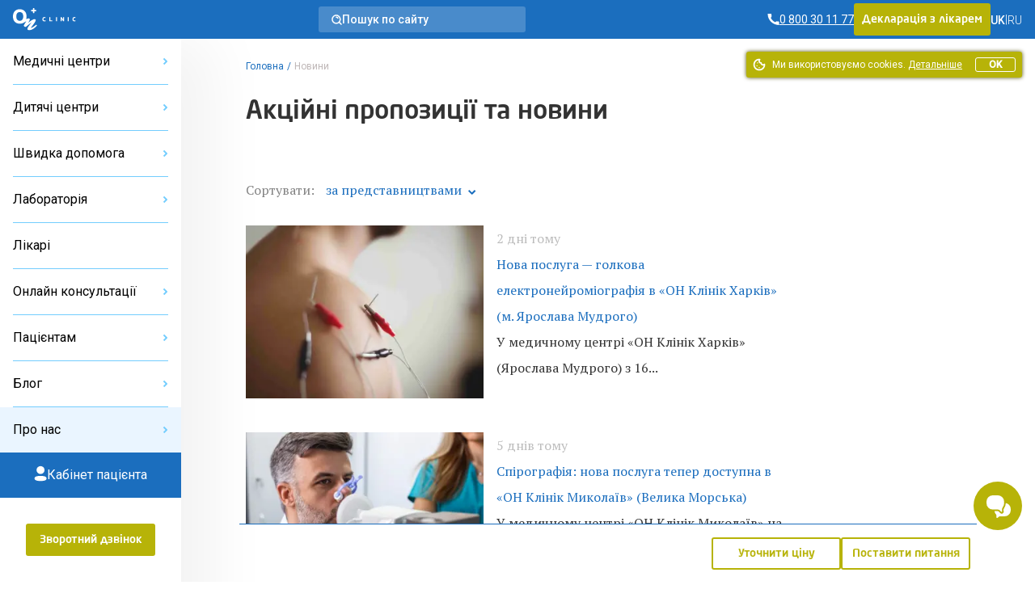

--- FILE ---
content_type: text/html; charset=UTF-8
request_url: https://onclinic.ua/news
body_size: 45141
content:
<!doctype html>
<html lang="uk" prefix="og: http://ogp.me/ns#">
<head>
















    
    
            <!-- Google Tag Manager -->
        <script>
            (function (w, d, s, l, i) {
                w[l] = w[l] || [];
                w[l].push({
                    'gtm.start':
                        new Date().getTime(), event: 'gtm.js'
                });
                var f = d.getElementsByTagName(s)[0],
                    j = d.createElement(s), dl = l != 'dataLayer' ? '&l=' + l : '';
                j.defer = true;
                j.src =
                    'https://www.googletagmanager.com/gtm.js?id=' + i + dl;
                f.parentNode.insertBefore(j, f);
            })(window, document, 'script', 'dataLayer', 'GTM-5DC9CQ');
        </script>
        <!-- End Google Tag Manager -->
    
            <script defer>
            !function (f, b, e, v, n, t, s) {
                if (f.fbq) return;
                n = f.fbq = function () {
                    n.callMethod ?
                        n.callMethod.apply(n, arguments) : n.queue.push(arguments)
                };
                if (!f._fbq) f._fbq = n;
                n.push = n;
                n.loaded = !0;
                n.version = '2.0';
                n.queue = [];
                t = b.createElement(e);
                t.async = !0;
                t.src = v;
                s = b.getElementsByTagName(e)[0];
                s.parentNode.insertBefore(t, s)
            }(window, document, 'script',
                'https://connect.facebook.net/en_US/fbevents.js');
            fbq('init', '2154012498189474');
        </script>
    
            <script defer>
            !function (w, d, t) {
                w.TiktokAnalyticsObject = t;
                var ttq = w[t] = w[t] || [];
                ttq.methods = ["page", "track", "identify", "instances", "debug", "on", "off", "once", "ready", "alias", "group", "enableCookie", "disableCookie"], ttq.setAndDefer = function (t, e) {
                    t[e] = function () {
                        t.push([e].concat(Array.prototype.slice.call(arguments, 0)))
                    }
                };
                for (var i = 0; i < ttq.methods.length; i++) ttq.setAndDefer(ttq, ttq.methods[i]);
                ttq.instance = function (t) {
                    for (var e = ttq._i[t] || [], n = 0; n < ttq.methods.length; n++) ttq.setAndDefer(e, ttq.methods[n]);
                    return e
                }, ttq.load = function (e, n) {
                    var i = "https://analytics.tiktok.com/i18n/pixel/events.js";
                    ttq._i = ttq._i || {}, ttq._i[e] = [], ttq._i[e]._u = i, ttq._t = ttq._t || {}, ttq._t[e] = +new Date, ttq._o = ttq._o || {}, ttq._o[e] = n || {};
                    var o = document.createElement("script");
                    o.type = "text/javascript", o.async = !0, o.src = i + "?sdkid=" + e + "&lib=" + t;
                    var a = document.getElementsByTagName("script")[0];
                    a.parentNode.insertBefore(o, a)
                };

                ttq.load('C6B3KR23RRRB95OG59R0');
                ttq.page();
            }(window, document, 'ttq');
        </script>
    
    <meta charset="utf-8">
    <meta name="viewport" content="width=device-width, initial-scale=1, shrink-to-fit=no, user-scalable=no">
    <meta name="recaptcha_sitekey" content="6LeEPsMUAAAAACHzo0AOJsiIJjlGLVwsijy6ELKZ">
    <title>Новини ОН Клінік</title>
<meta name="description" content="Новини ОН Клінік: акції, знижки на лікування, нові послуги і відділення">
<meta name="keywords" content="ОН Клінік">
<meta name="image" content="https://onclinic.ua/build/assets/logo-onclinic-34369c89.png">
<meta name="locale" content="uk">
<link rel="canonical" href="https://onclinic.ua/news">
<link rel="alternate" hreflang="uk" href="https://onclinic.ua/news">
<link rel="alternate" hreflang="ru" href="https://onclinic.ua/ru/news">
<meta property="og:locale" content="uk_UA">
<meta property="og:site_name" content="onclinic.ua">
<meta property="og:type" content="website">
<meta property="og:title" content="Новини ОН Клінік">
<meta property="og:description" content="Новини ОН Клінік: акції, знижки на лікування, нові послуги і відділення">
<meta property="og:url" content="https://onclinic.ua/news">
<meta property="og:image" content="https://onclinic.ua/build/assets/logo-onclinic-og-fc45ab18.jpg">


<script type="application/ld+json">{"@context":"https://schema.org","@type":"WebPage"}</script>
    <link rel="preload" as="style" href="https://onclinic.ua/build/assets/placeholders-717ea5b6.css" /><link rel="stylesheet" href="https://onclinic.ua/build/assets/placeholders-717ea5b6.css" data-navigate-track="reload" />    <link rel="preload" as="style" href="https://onclinic.ua/build/assets/app-0cd96ac8.css" /><link rel="stylesheet" href="https://onclinic.ua/build/assets/app-0cd96ac8.css" data-navigate-track="reload" />    <link rel="stylesheet preload" as="style"
          href="https://fonts.googleapis.com/css?family=PT+Serif|Roboto:400,500,300&subset=cyrillic,cyrillic-ext,latin-ext&display=swap">
    <link rel="shortcut icon" href="https://onclinic.ua/favicon-onclinic.png">
    <!-- Livewire Styles --><style >[wire\:loading][wire\:loading], [wire\:loading\.delay][wire\:loading\.delay], [wire\:loading\.inline-block][wire\:loading\.inline-block], [wire\:loading\.inline][wire\:loading\.inline], [wire\:loading\.block][wire\:loading\.block], [wire\:loading\.flex][wire\:loading\.flex], [wire\:loading\.table][wire\:loading\.table], [wire\:loading\.grid][wire\:loading\.grid], [wire\:loading\.inline-flex][wire\:loading\.inline-flex] {display: none;}[wire\:loading\.delay\.none][wire\:loading\.delay\.none], [wire\:loading\.delay\.shortest][wire\:loading\.delay\.shortest], [wire\:loading\.delay\.shorter][wire\:loading\.delay\.shorter], [wire\:loading\.delay\.short][wire\:loading\.delay\.short], [wire\:loading\.delay\.default][wire\:loading\.delay\.default], [wire\:loading\.delay\.long][wire\:loading\.delay\.long], [wire\:loading\.delay\.longer][wire\:loading\.delay\.longer], [wire\:loading\.delay\.longest][wire\:loading\.delay\.longest] {display: none;}[wire\:offline][wire\:offline] {display: none;}[wire\:dirty]:not(textarea):not(input):not(select) {display: none;}:root {--livewire-progress-bar-color: #2299dd;}[x-cloak] {display: none !important;}[wire\:cloak] {display: none !important;}</style>
                <script type="application/ld+json">{"@context":"https:\/\/schema.org","@type":"BreadcrumbList","itemListElement":[{"@type":"ListItem","position":1,"item":{"@id":"https:\/\/onclinic.ua","name":"\u0413\u043e\u043b\u043e\u0432\u043d\u0430","image":null}},{"@type":"ListItem","position":2,"item":{"@id":"https:\/\/onclinic.ua\/news","name":"\u041d\u043e\u0432\u0438\u043d\u0438","image":null}}]}</script>

            <style>
            :root {
                --main-color-opacity: 183, 179, 8;
                --main-color: #B7B308;
                --main-color-100: #D9D411;
                --main-color-200: #D9D78B;
                --main-color-300: #F8F7E8;

                --main-primary-opacity: 27, 110, 190;
                --main-primary: #1B6EBE;
                --main-primary-100: #73CDFE;
                --main-primary-200: #3283C7;
                --main-primary-300: #66B6FA;
                --main-primary-400: #EAF5FF;
                --main-primary-500: #0C60B0;
                --main-primary-600: #D5EAFF;

                --main-primary-600-opacity: 23, 75, 159;

                --menu-hover: #4394D9;

                --border-button: 3px;
                --button-focus-shadow: #A29E00;
                --button-shadow: #504E00;

                --neutral-base-100 : #f2f2f2;
                --neutral-base-200 : #E0E0E0;
                --neutral-base-300 : #BDBDBD;
                --neutral-base-400 : #828282;
                --neutral-base-500 : #45484C;
                --neutral-base-600 : #333333;

                --border-fields : #828282;
                --body-color : #fff;

                --danger : #E87C7C;
                --danger-opacity : 232, 124, 124;
                --warning: #E0AD2C;
                --warning-opacity: 224, 173, 44;
                --inof: var(--main-primary-100);

                --font-primary : 'NeoSansPro', 'sans-serif';
                --font-base : 'Roboto', 'sans-serif';
                --font-secondary : "PT Serif", 'sans-serif';
            }
        </style>
            <!-- Livewire Styles --><style >[wire\:loading][wire\:loading], [wire\:loading\.delay][wire\:loading\.delay], [wire\:loading\.inline-block][wire\:loading\.inline-block], [wire\:loading\.inline][wire\:loading\.inline], [wire\:loading\.block][wire\:loading\.block], [wire\:loading\.flex][wire\:loading\.flex], [wire\:loading\.table][wire\:loading\.table], [wire\:loading\.grid][wire\:loading\.grid], [wire\:loading\.inline-flex][wire\:loading\.inline-flex] {display: none;}[wire\:loading\.delay\.none][wire\:loading\.delay\.none], [wire\:loading\.delay\.shortest][wire\:loading\.delay\.shortest], [wire\:loading\.delay\.shorter][wire\:loading\.delay\.shorter], [wire\:loading\.delay\.short][wire\:loading\.delay\.short], [wire\:loading\.delay\.default][wire\:loading\.delay\.default], [wire\:loading\.delay\.long][wire\:loading\.delay\.long], [wire\:loading\.delay\.longer][wire\:loading\.delay\.longer], [wire\:loading\.delay\.longest][wire\:loading\.delay\.longest] {display: none;}[wire\:offline][wire\:offline] {display: none;}[wire\:dirty]:not(textarea):not(input):not(select) {display: none;}:root {--livewire-progress-bar-color: #2299dd;}[x-cloak] {display: none !important;}[wire\:cloak] {display: none !important;}</style>
</head>
<body x-data="App()"
      :class="{
      'blurred': ($store.app.formOpen || $store.app.modalOpen) && !$store.app.isBlurryIgnore,
      'modal-open': $store.app.modalOpen,
      'form-open': $store.app.formOpen,
      'overflow-hidden': $store.app.sideBarNavOpen,
      }"
      id="layout"
      class="relative grid m-0 p-0"
>
    <!-- Google Tag Manager (noscript) -->
    <noscript>
        <iframe src="https://www.googletagmanager.com/ns.html?id=GTM-5DC9CQ"
                height="0" width="0" style="display:none;visibility:hidden"></iframe>
    </noscript>
    <!-- End Google Tag Manager (noscript) -->

    <noscript>
        <img height="1" width="1" style="display:none"
             src="https://www.facebook.com/tr?id=2154012498189474&ev=PageView&noscript=1"/>
    </noscript>

<header wire:snapshot="{&quot;data&quot;:{&quot;theme&quot;:&quot;onclinic&quot;},&quot;memo&quot;:{&quot;id&quot;:&quot;685L0RniFPbP7JgI3Igl&quot;,&quot;name&quot;:&quot;frontend.layout.header.header&quot;,&quot;path&quot;:&quot;news&quot;,&quot;method&quot;:&quot;GET&quot;,&quot;children&quot;:{&quot;lw-1225024743-0&quot;:[&quot;div&quot;,&quot;rVqhbnw1RqtwATxrs2w7&quot;],&quot;lw-1225024743-1&quot;:[&quot;a&quot;,&quot;O8ijSS846HCMaET7ZvzV&quot;],&quot;lw-1225024743-2&quot;:[&quot;div&quot;,&quot;p8OqH6MB9MRgOx02rqBr&quot;],&quot;lw-1225024743-4&quot;:[&quot;div&quot;,&quot;3JBWANniblFRVxMNzj3m&quot;]},&quot;scripts&quot;:[],&quot;assets&quot;:[],&quot;errors&quot;:[],&quot;locale&quot;:&quot;uk&quot;},&quot;checksum&quot;:&quot;8375644263aa19d3366e6149ca0b05cee86a90af21dbac64f278e399072957ef&quot;}" wire:effects="[]" wire:id="685L0RniFPbP7JgI3Igl"
    class="bg-main-primary z-30 sticky px-1 desktop:px-1 w-full h-3 col-start-1 col-end-3 top-0 flex items-center justify-between"
>
    <div class="flex items-center gap-1 tablet-sm:gap-1-1/2">
        <a
        x-data=""
        @click="
        $store.app.sidebarOpen = !$store.app.sidebarOpen;
        $store.app.sideBarNavOpen = !$store.app.sideBarNavOpen;
        "
        class="cursor-pointer flex flex-col gap-1/4 desktop:hidden py-1"
        aria-label="Open/Close menu"
>
    <span class="transition duration-400 h-1px w-1-1/2 bg-white" :class="$store.app.sidebarOpen ? '-rotate-45' : '' "></span>
    <span class="transition duration-400 h-1px w-1-1/2 bg-white" :class="$store.app.sidebarOpen ? 'hidden' : 'flex' "></span>
    <span class="transition duration-400 h-1px w-1-1/2 bg-white" :class="$store.app.sidebarOpen ? 'rotate-45 -top-1/4 relative' : '' "></span>
</a>
        <a href="https://onclinic.ua/" aria-label="Головна" class="hidden desktop:flex">
    <img src="https://onclinic.ua/build/assets/logo-onclinic-ec18778f.svg" width="1" height="1" alt="Logo"
         loading="lazy" class="h-2">
</a>
<a href="https://onclinic.ua/">
    <img width="1" height="1" src="https://onclinic.ua/build/assets/logo-onclinic-mobile-e703708c.svg"
         alt="Logo" loading="lazy"
         class="flex desktop:hidden h-2">
</a>

        <div wire:snapshot="{&quot;data&quot;:{&quot;show&quot;:false,&quot;cities&quot;:[null,{&quot;keys&quot;:[106,4,109,7,6,3,2,16,1,108,107],&quot;class&quot;:&quot;Illuminate\\Database\\Eloquent\\Collection&quot;,&quot;modelClass&quot;:&quot;city&quot;,&quot;s&quot;:&quot;elcln&quot;}],&quot;selectedCity&quot;:null,&quot;currentLocale&quot;:&quot;uk&quot;,&quot;selectedCityName&quot;:null},&quot;memo&quot;:{&quot;id&quot;:&quot;rVqhbnw1RqtwATxrs2w7&quot;,&quot;name&quot;:&quot;frontend.layout.components.select-city&quot;,&quot;path&quot;:&quot;news&quot;,&quot;method&quot;:&quot;GET&quot;,&quot;children&quot;:[],&quot;scripts&quot;:[],&quot;assets&quot;:[],&quot;errors&quot;:[],&quot;locale&quot;:&quot;uk&quot;},&quot;checksum&quot;:&quot;7cfca9ba425e7e746c10b6083d7367aa935ccd73664bcc18609d73ce82a1b016&quot;}" wire:effects="{&quot;listeners&quot;:[&quot;pageFullyLoaded&quot;]}" wire:id="rVqhbnw1RqtwATxrs2w7"
    x-data="{open: false,init(){  Livewire.dispatch('pageFullyLoaded');}}"
    x-on:keydown.escape.prevent.stop="open = false"
    x-on:click.outside="open = false"
    x-id="['dropdown-button']"
    class="relative hidden tablet-sm:flex hidden-open-form"
>
    </div>
    </div>

            <a wire:snapshot="{&quot;data&quot;:[],&quot;memo&quot;:{&quot;id&quot;:&quot;O8ijSS846HCMaET7ZvzV&quot;,&quot;name&quot;:&quot;frontend.layout.components.search&quot;,&quot;path&quot;:&quot;news&quot;,&quot;method&quot;:&quot;GET&quot;,&quot;children&quot;:[],&quot;scripts&quot;:[],&quot;assets&quot;:[],&quot;errors&quot;:[],&quot;locale&quot;:&quot;uk&quot;},&quot;checksum&quot;:&quot;1925530ec33c78b31098473fd1df34e511c6d172d9edb424242b126eb6d95d5b&quot;}" wire:effects="[]" wire:id="O8ijSS846HCMaET7ZvzV" href="https://onclinic.ua/search" class="no-underline rounded-3 bg-white bg-opacity-20 hidden desktop:flex items-center cursor-pointer px-1 py-1/2 gap-1 max-w-16 w-full hidden-open-form" role="button"

>
    <svg width="13" height="13" viewBox="0 0 13 13" fill="none" xmlns="http://www.w3.org/2000/svg">
        <path fill-rule="evenodd" clip-rule="evenodd"
              d="M2.38765 9.44005C1.70298 8.74094 1.2386 7.85622 1.0521 6.89563C0.86407 5.93235 0.960626 4.93515 1.32998 4.02584C1.69618 3.12163 2.32138 2.34577 3.12706 1.79571C4.76174 0.679261 6.91372 0.679261 8.5484 1.79571C9.35408 2.34577 9.97928 3.12163 10.3455 4.02584C10.7148 4.93515 10.8114 5.93235 10.6234 6.89563C10.4369 7.85622 9.97248 8.74094 9.28781 9.44005C8.38108 10.3705 7.13695 10.8953 5.83773 10.8953C4.53851 10.8953 3.29438 10.3705 2.38765 9.44005V9.44005Z"
              stroke="white" stroke-width="1.5" stroke-linecap="round" stroke-linejoin="round"/>
        <path
                d="M5.82673 2.54692C5.41483 2.59057 5.11629 2.95987 5.15994 3.37177C5.20358 3.78368 5.57288 4.08222 5.98479 4.03857L5.82673 2.54692ZM7.16498 4.73384C7.32646 5.11528 7.76658 5.29359 8.14802 5.13211C8.52946 4.97063 8.70778 4.53051 8.5463 4.14907L7.16498 4.73384ZM9.88966 8.83324C9.59651 8.5406 9.12164 8.54102 8.829 8.83418C8.53637 9.12733 8.53679 9.6022 8.82994 9.89484L9.88966 8.83324ZM11.5121 12.5723C11.8053 12.8649 12.2801 12.8645 12.5728 12.5713C12.8654 12.2782 12.865 11.8033 12.5718 11.5107L11.5121 12.5723ZM5.98479 4.03857C6.48836 3.98521 6.96756 4.26752 7.16498 4.73384L8.5463 4.14907C8.09139 3.0745 6.98712 2.42396 5.82673 2.54692L5.98479 4.03857ZM8.82994 9.89484L11.5121 12.5723L12.5718 11.5107L9.88966 8.83324L8.82994 9.89484Z"
                fill="white"/>
    </svg>
    <div class="text-7/8 leading-1 text-white font-medium font-base">
            Пошук по сайту
    </div>
</a>
    
    <div class="flex items-center gap-1-1/2">
        <div wire:snapshot="{&quot;data&quot;:{&quot;contacts&quot;:[[[{&quot;phone&quot;:&quot;0 800 30 11 77&quot;,&quot;ringostat_class&quot;:&quot;ringoharkov&quot;,&quot;description&quot;:null},{&quot;s&quot;:&quot;arr&quot;}]],{&quot;s&quot;:&quot;arr&quot;}],&quot;shouldReplacePhones&quot;:true,&quot;view&quot;:&quot;livewire.frontend.layout.components.phone&quot;},&quot;memo&quot;:{&quot;id&quot;:&quot;p8OqH6MB9MRgOx02rqBr&quot;,&quot;name&quot;:&quot;frontend.layout.components.phone&quot;,&quot;path&quot;:&quot;news&quot;,&quot;method&quot;:&quot;GET&quot;,&quot;children&quot;:[],&quot;scripts&quot;:[],&quot;assets&quot;:[],&quot;errors&quot;:[],&quot;locale&quot;:&quot;uk&quot;},&quot;checksum&quot;:&quot;92b1ec39650b50ecac3882176cf55ae510b9530adc2dec20858ee466649e070d&quot;}" wire:effects="[]" wire:id="p8OqH6MB9MRgOx02rqBr">
                        <a href="tel:0 800 30 11 77"
               class="ringoharkov text-7/8 leading-1 text-white font-base font-normal flex items-center gap-1/4 no-underline group transition duration-400 ">
                <svg width="15" height="16" viewBox="0 0 15 16" fill="none" xmlns="http://www.w3.org/2000/svg">
                    <path d="M11.5582 10.2961L9.57614 11.3792C8.40928 10.8487 7.3458 10.1152 6.43526 9.213C5.53409 8.3057 4.80071 7.24597 4.26911 6.08291L5.35219 4.11171C5.29803 3.53768 4.83231 0.959961 4.83231 0.959961H0.5V1.68562C0.629349 5.19072 2.0713 8.5192 4.53988 11.011C7.28553 13.5298 10.8547 14.9621 14.58 15.04V10.7077C14.58 10.7077 12.1647 10.4261 11.5582 10.2961Z"
                          fill="white"/>
                </svg>

                <span  class="group-hover:underline group-focus:underline">
                    <span class="underline">
                        0 800 30 11 77 
                    </span>
                </span>
            </a>
            </div>
        
                    <div class="button main-color hidden tablet:flex cursor-pointer hidden-open-form">
                <a role="button" href="https://onclinic.ua/declaration-with-doctor.html"
                   class="no-underline hover:no-underline focus:no-underline font-primary block text-7/8 leading-1-1/2 py-1/2 text-white">
                    Декларація з лікарем
                </a>
            </div>
                
        <div wire:snapshot="{&quot;data&quot;:{&quot;currentLanguage&quot;:&quot;UK&quot;,&quot;languages&quot;:[[[{&quot;url&quot;:&quot;https:\/\/onclinic.ua\/news&quot;,&quot;title&quot;:&quot;UK&quot;},{&quot;s&quot;:&quot;arr&quot;}],[{&quot;url&quot;:&quot;https:\/\/onclinic.ua\/ru\/news&quot;,&quot;title&quot;:&quot;RU&quot;},{&quot;s&quot;:&quot;arr&quot;}]],{&quot;class&quot;:&quot;Illuminate\\Support\\Collection&quot;,&quot;s&quot;:&quot;clctn&quot;}],&quot;header&quot;:true,&quot;textClass&quot;:&quot;text-white&quot;,&quot;containerClass&quot;:&quot;hidden desktop:flex&quot;},&quot;memo&quot;:{&quot;id&quot;:&quot;3JBWANniblFRVxMNzj3m&quot;,&quot;name&quot;:&quot;frontend.layout.components.select-languages&quot;,&quot;path&quot;:&quot;news&quot;,&quot;method&quot;:&quot;GET&quot;,&quot;children&quot;:[],&quot;scripts&quot;:[],&quot;assets&quot;:[],&quot;errors&quot;:[],&quot;locale&quot;:&quot;uk&quot;},&quot;checksum&quot;:&quot;66504282cbe5a211dbc52a0b1cb973d44469c8147bec009abc71d14c270a4db3&quot;}" wire:effects="[]" wire:id="3JBWANniblFRVxMNzj3m" class="items-center gap-1/2 hidden desktop:flex">
                        <div class="flex items-center gap-1/2">
                <div>
                                            <span class="text-7/8 leading-1 font-medium font-base text-white">UK</span>
                                    </div>
                                    <div class="text-7/8 leading-1 font-thin font-base text-white">
                        |
                    </div>
                            </div>
                    <div class="flex items-center gap-1/2">
                <div>
                                            <a href="https://onclinic.ua/ru/news" class="no-underline hover:no-underline focus:no-underline">
                            <span class="text-7/8 leading-1 font-thin font-base text-white">RU</span>
                        </a>
                                    </div>
                                    <div></div>
                            </div>
            </div>
    </div>
    <div class="pc-mobile-button">
        <a
    href="https://mycabinet.onclinic.ua/auth/login?lang=ua"
    class="flex justify-center items-center w-full h-full cursor-pointer"
>
    <img src="https://onclinic.ua/build/assets/icon-pc-header-mobile-498cd087.svg"
        alt="Іконка PC" class="w-[20px] h-[20px] mx-auto"
    >
</a>
    </div>
</header>
<aside wire:snapshot="{&quot;data&quot;:{&quot;representativesList&quot;:[[[{&quot;title&quot;:&quot;\u041e\u041d \u041a\u043b\u0456\u043d\u0456\u043a \u0411\u0456\u043b\u0430 \u0426\u0435\u0440\u043a\u0432\u0430&quot;,&quot;slug&quot;:&quot;belaya-cerkov&quot;},{&quot;s&quot;:&quot;arr&quot;}],[{&quot;title&quot;:&quot;\u041e\u041d \u041a\u043b\u0456\u043d\u0456\u043a \u0414\u043d\u0456\u043f\u0440\u043e&quot;,&quot;slug&quot;:&quot;dnipro&quot;},{&quot;s&quot;:&quot;arr&quot;}],[{&quot;title&quot;:&quot;\u041e\u041d \u041a\u043b\u0456\u043d\u0456\u043a \u041a\u0440\u043e\u043f\u0438\u0432\u043d\u0438\u0446\u044c\u043a\u0438\u0439&quot;,&quot;slug&quot;:&quot;kropivnickiy&quot;},{&quot;s&quot;:&quot;arr&quot;}],[{&quot;title&quot;:&quot;\u041e\u041d \u041a\u043b\u0456\u043d\u0456\u043a \u041c\u0438\u043a\u043e\u043b\u0430\u0457\u0432&quot;,&quot;slug&quot;:&quot;nikolaev&quot;},{&quot;s&quot;:&quot;arr&quot;}],[{&quot;title&quot;:&quot;\u041e\u041d \u041a\u043b\u0456\u043d\u0456\u043a \u041e\u0434\u0435\u0441\u0430&quot;,&quot;slug&quot;:&quot;odessa&quot;},{&quot;s&quot;:&quot;arr&quot;}],[{&quot;title&quot;:&quot;\u041e\u041d \u041a\u043b\u0456\u043d\u0456\u043a \u041f\u043e\u043b\u0442\u0430\u0432\u0430&quot;,&quot;slug&quot;:&quot;poltava&quot;},{&quot;s&quot;:&quot;arr&quot;}],[{&quot;title&quot;:&quot;\u041e\u041d \u041a\u043b\u0456\u043d\u0456\u043a \u0421\u0443\u043c\u0438&quot;,&quot;slug&quot;:&quot;sumy&quot;},{&quot;s&quot;:&quot;arr&quot;}],[{&quot;title&quot;:&quot;\u041e\u041d \u041a\u043b\u0456\u043d\u0456\u043a \u0423\u0436\u0433\u043e\u0440\u043e\u0434&quot;,&quot;slug&quot;:&quot;uzhgorod&quot;},{&quot;s&quot;:&quot;arr&quot;}],[{&quot;title&quot;:&quot;\u041e\u041d \u041a\u043b\u0456\u043d\u0456\u043a \u0425\u0430\u0440\u043a\u0456\u0432&quot;,&quot;slug&quot;:&quot;kharkov&quot;},{&quot;s&quot;:&quot;arr&quot;}],[{&quot;title&quot;:&quot;\u041e\u041d \u041a\u043b\u0456\u043d\u0456\u043a \u0427\u0435\u0440\u043a\u0430\u0441\u0438&quot;,&quot;slug&quot;:&quot;cherkassyi&quot;},{&quot;s&quot;:&quot;arr&quot;}],[{&quot;title&quot;:&quot;\u041e\u041d \u041a\u043b\u0456\u043d\u0456\u043a \u0427\u0435\u0440\u043d\u0456\u0433\u0456\u0432&quot;,&quot;slug&quot;:&quot;chernigov&quot;},{&quot;s&quot;:&quot;arr&quot;}]],{&quot;s&quot;:&quot;arr&quot;}],&quot;childRepresentativesList&quot;:[[[{&quot;title&quot;:&quot;\u0414\u0438\u0442\u044f\u0447\u0438\u0439 \u0446\u0435\u043d\u0442\u0440 \u0411\u0456\u043b\u0430 \u0426\u0435\u0440\u043a\u0432\u0430&quot;,&quot;slug&quot;:&quot;child-belaya-cerkov&quot;},{&quot;s&quot;:&quot;arr&quot;}],[{&quot;title&quot;:&quot;\u0414\u0438\u0442\u044f\u0447\u0438\u0439 \u0446\u0435\u043d\u0442\u0440 \u0414\u043d\u0456\u043f\u0440\u043e&quot;,&quot;slug&quot;:&quot;child-dnipro&quot;},{&quot;s&quot;:&quot;arr&quot;}],[{&quot;title&quot;:&quot;\u0414\u0438\u0442\u044f\u0447\u0438\u0439 \u0446\u0435\u043d\u0442\u0440 \u041c\u0438\u043a\u043e\u043b\u0430\u0457\u0432&quot;,&quot;slug&quot;:&quot;child-nikolaev&quot;},{&quot;s&quot;:&quot;arr&quot;}],[{&quot;title&quot;:&quot;\u0414\u0438\u0442\u044f\u0447\u0438\u0439 \u0446\u0435\u043d\u0442\u0440 \u041e\u0434\u0435\u0441\u0430&quot;,&quot;slug&quot;:&quot;child-odessa&quot;},{&quot;s&quot;:&quot;arr&quot;}],[{&quot;title&quot;:&quot;\u0414\u0438\u0442\u044f\u0447\u0438\u0439 \u0446\u0435\u043d\u0442\u0440 \u041f\u043e\u043b\u0442\u0430\u0432\u0430&quot;,&quot;slug&quot;:&quot;child-poltava&quot;},{&quot;s&quot;:&quot;arr&quot;}],[{&quot;title&quot;:&quot;\u0414\u0438\u0442\u044f\u0447\u0438\u0439 \u0446\u0435\u043d\u0442\u0440 \u0425\u0430\u0440\u043a\u0456\u0432&quot;,&quot;slug&quot;:&quot;child-kharkov&quot;},{&quot;s&quot;:&quot;arr&quot;}]],{&quot;s&quot;:&quot;arr&quot;}],&quot;ambulanceRepresentativesList&quot;:[[[{&quot;title&quot;:&quot;\u0428\u0432\u0438\u0434\u043a\u0430 \u0434\u043e\u043f\u043e\u043c\u043e\u0433\u0430 \u0425\u0430\u0440\u043a\u0456\u0432&quot;,&quot;slug&quot;:&quot;skoraya-pomosh&quot;},{&quot;s&quot;:&quot;arr&quot;}]],{&quot;s&quot;:&quot;arr&quot;}],&quot;stomatologyRepresentativesList&quot;:[[[{&quot;title&quot;:&quot;\u0421\u0442\u043e\u043c\u0430\u0442\u043e\u043b\u043e\u0433\u0456\u044f \u041e\u0434\u0435\u0441\u0430&quot;,&quot;slug&quot;:&quot;dentistry-odessa&quot;},{&quot;s&quot;:&quot;arr&quot;}]],{&quot;s&quot;:&quot;arr&quot;}],&quot;representativesCollection&quot;:[null,{&quot;keys&quot;:{&quot;13&quot;:17,&quot;10&quot;:7,&quot;16&quot;:23,&quot;11&quot;:11,&quot;3&quot;:9,&quot;8&quot;:5,&quot;6&quot;:3,&quot;12&quot;:15,&quot;2&quot;:1,&quot;15&quot;:21,&quot;14&quot;:19},&quot;class&quot;:&quot;Illuminate\\Database\\Eloquent\\Collection&quot;,&quot;modelClass&quot;:&quot;representative&quot;,&quot;s&quot;:&quot;elcln&quot;}],&quot;articleCategoriesList&quot;:[[[{&quot;name&quot;:&quot;\u0413\u0456\u043d\u0435\u043a\u043e\u043b\u043e\u0433\u0456\u044f&quot;,&quot;slug&quot;:&quot;gynecology&quot;},{&quot;s&quot;:&quot;arr&quot;}],[{&quot;name&quot;:&quot;\u0414\u0435\u0440\u043c\u0430\u0442\u043e\u043b\u043e\u0433\u0456\u044f&quot;,&quot;slug&quot;:&quot;dermatology&quot;},{&quot;s&quot;:&quot;arr&quot;}],[{&quot;name&quot;:&quot;\u0423\u0440\u043e\u043b\u043e\u0433\u0456\u044f&quot;,&quot;slug&quot;:&quot;urology&quot;},{&quot;s&quot;:&quot;arr&quot;}],[{&quot;name&quot;:&quot;\u041f\u0440\u043e\u043a\u0442\u043e\u043b\u043e\u0433\u0456\u044f&quot;,&quot;slug&quot;:&quot;proctology&quot;},{&quot;s&quot;:&quot;arr&quot;}],[{&quot;name&quot;:&quot;\u0417\u041f\u0421\u0428&quot;,&quot;slug&quot;:&quot;sexually-transmitted-diseases&quot;},{&quot;s&quot;:&quot;arr&quot;}],[{&quot;name&quot;:&quot;\u0421\u0456\u043c\u0435\u0439\u043d\u0430 \u043c\u0435\u0434\u0438\u0446\u0438\u043d\u0430&quot;,&quot;slug&quot;:&quot;therapist&quot;},{&quot;s&quot;:&quot;arr&quot;}],[{&quot;name&quot;:&quot;\u0421\u0435\u043a\u0441 \u0442\u0430 \u0441\u0442\u043e\u0441\u0443\u043d\u043a\u0438&quot;,&quot;slug&quot;:&quot;sex&quot;},{&quot;s&quot;:&quot;arr&quot;}],[{&quot;name&quot;:&quot;\u041a\u043e\u043d\u0442\u0440\u0430\u0446\u0435\u043f\u0446\u0456\u044f&quot;,&quot;slug&quot;:&quot;contraception-blog&quot;},{&quot;s&quot;:&quot;arr&quot;}],[{&quot;name&quot;:&quot;\u0412\u0430\u0433\u0456\u0442\u043d\u0456\u0441\u0442\u044c&quot;,&quot;slug&quot;:&quot;pregnancy&quot;},{&quot;s&quot;:&quot;arr&quot;}],[{&quot;name&quot;:&quot;\u0414\u0438\u0442\u044f\u0447\u0435 \u0437\u0434\u043e\u0440\u043e\u0432&#039;\u044f&quot;,&quot;slug&quot;:&quot;child-health-blog&quot;},{&quot;s&quot;:&quot;arr&quot;}],[{&quot;name&quot;:&quot;\u041c\u0435\u043d\u0442\u0430\u043b\u044c\u043d\u0435 \u0437\u0434\u043e\u0440\u043e\u0432\u2019\u044f&quot;,&quot;slug&quot;:&quot;mental&quot;},{&quot;s&quot;:&quot;arr&quot;}],[{&quot;name&quot;:&quot;\u0417\u0434\u043e\u0440\u043e\u0432\u0435 \u0445\u0430\u0440\u0447\u0443\u0432\u0430\u043d\u043d\u044f&quot;,&quot;slug&quot;:&quot;nutrition&quot;},{&quot;s&quot;:&quot;arr&quot;}],[{&quot;name&quot;:&quot;\u0413\u0430\u0441\u0442\u0440\u043e\u0435\u043d\u0442\u0435\u0440\u043e\u043b\u043e\u0433\u0456\u044f&quot;,&quot;slug&quot;:&quot;gastroenterology&quot;},{&quot;s&quot;:&quot;arr&quot;}],[{&quot;name&quot;:&quot;\u0410\u043d\u0430\u043b\u0456\u0437\u0438 \u0442\u0430 \u043e\u0431\u0441\u0442\u0435\u0436\u0435\u043d\u043d\u044f&quot;,&quot;slug&quot;:&quot;analyzes&quot;},{&quot;s&quot;:&quot;arr&quot;}]],{&quot;s&quot;:&quot;arr&quot;}],&quot;cabinetLoginUrl&quot;:&quot;https:\/\/mycabinet.onclinic.ua\/#\/auth\/login?lang=ua&quot;,&quot;doctorsUrl&quot;:&quot;https:\/\/onclinic.ua\/doctors&quot;,&quot;selectedCitySlug&quot;:null,&quot;selectedCityDepartmentsList&quot;:null,&quot;selectedCityChildDepartmentsList&quot;:null,&quot;selectedCityAmbulanceDepartmentsList&quot;:null,&quot;selectedCityStomatologyDepartmentsList&quot;:null,&quot;selectedCityDepartmentsCategoriesList&quot;:null,&quot;internalClinicsList&quot;:[[[{&quot;title&quot;:&quot;\u041a\u043b\u0456\u043d\u0456\u043a\u0430 \u0443 \u0411\u0440\u0430\u0442\u0438\u0441\u043b\u0430\u0432\u0456&quot;,&quot;url&quot;:&quot;https:\/\/doktorpro.sk\/news\/information-for-ukrainian-immigrants&quot;},{&quot;s&quot;:&quot;arr&quot;}],[{&quot;title&quot;:&quot;\u041a\u043b\u0456\u043d\u0456\u043a\u0438 \u0443 \u041f\u043e\u043b\u044c\u0449\u0456&quot;,&quot;url&quot;:&quot;https:\/\/doctorpro.pl\/news\/discount-for-refugees-from-ukraine-at-the-doctorpro-lodz-medical-center&quot;},{&quot;s&quot;:&quot;arr&quot;}]],{&quot;class&quot;:&quot;Illuminate\\Support\\Collection&quot;,&quot;s&quot;:&quot;clctn&quot;}],&quot;citiesList&quot;:[[[{&quot;name&quot;:&quot;\u0425\u0430\u0440\u043a\u0456\u0432&quot;,&quot;slug&quot;:&quot;kharkov&quot;},{&quot;s&quot;:&quot;arr&quot;}],[{&quot;name&quot;:&quot;\u0421\u0443\u043c\u0438&quot;,&quot;slug&quot;:&quot;sumy&quot;},{&quot;s&quot;:&quot;arr&quot;}],[{&quot;name&quot;:&quot;\u041f\u043e\u043b\u0442\u0430\u0432\u0430&quot;,&quot;slug&quot;:&quot;poltava&quot;},{&quot;s&quot;:&quot;arr&quot;}],[{&quot;name&quot;:&quot;\u0414\u043d\u0456\u043f\u0440\u043e&quot;,&quot;slug&quot;:&quot;dnipro&quot;},{&quot;s&quot;:&quot;arr&quot;}],[{&quot;name&quot;:&quot;\u041e\u0434\u0435\u0441\u0430&quot;,&quot;slug&quot;:&quot;odessa&quot;},{&quot;s&quot;:&quot;arr&quot;}],[{&quot;name&quot;:&quot;\u041c\u0438\u043a\u043e\u043b\u0430\u0457\u0432&quot;,&quot;slug&quot;:&quot;nikolaev&quot;},{&quot;s&quot;:&quot;arr&quot;}],[{&quot;name&quot;:&quot;\u0423\u0436\u0433\u043e\u0440\u043e\u0434&quot;,&quot;slug&quot;:&quot;uzhgorod&quot;},{&quot;s&quot;:&quot;arr&quot;}],[{&quot;name&quot;:&quot;\u0411\u0456\u043b\u0430 \u0426\u0435\u0440\u043a\u0432\u0430&quot;,&quot;slug&quot;:&quot;belaya-cerkov&quot;},{&quot;s&quot;:&quot;arr&quot;}],[{&quot;name&quot;:&quot;\u0427\u0435\u0440\u043d\u0456\u0433\u0456\u0432&quot;,&quot;slug&quot;:&quot;chernigov&quot;},{&quot;s&quot;:&quot;arr&quot;}],[{&quot;name&quot;:&quot;\u0427\u0435\u0440\u043a\u0430\u0441\u0438&quot;,&quot;slug&quot;:&quot;cherkassyi&quot;},{&quot;s&quot;:&quot;arr&quot;}],[{&quot;name&quot;:&quot;\u041a\u0440\u043e\u043f\u0438\u0432\u043d\u0438\u0446\u044c\u043a\u0438\u0439&quot;,&quot;slug&quot;:&quot;kropivnickiy&quot;},{&quot;s&quot;:&quot;arr&quot;}]],{&quot;s&quot;:&quot;arr&quot;}],&quot;selectedCityTitle&quot;:null,&quot;selectedCityChildTitle&quot;:null,&quot;selectedCityChildUrl&quot;:null,&quot;selectedCityAmbulanceTitle&quot;:null,&quot;selectedCityStomatologyTitle&quot;:null,&quot;selectedCityAmbulanceUrl&quot;:null,&quot;selectedCityStomatologyUrl&quot;:null,&quot;selectedCityUrl&quot;:null,&quot;selectedCityName&quot;:null,&quot;firstSelectedCityRepresentativeSlug&quot;:null,&quot;firstSelectedCityChildRepresentativeSlug&quot;:null,&quot;firstSelectedCityAmbulanceRepresentativeSlug&quot;:null,&quot;firstSelectedCityStomatologyRepresentativeSlug&quot;:null,&quot;theme&quot;:&quot;onclinic&quot;,&quot;clinicsAdultSlugs&quot;:[[&quot;kharkov&quot;,&quot;kharkov-dc&quot;,&quot;kharkov-gagarina&quot;,&quot;kharkov-23-avgusta&quot;,&quot;poltava&quot;,&quot;dnipro&quot;,&quot;nikolaev&quot;,&quot;odessa&quot;,&quot;sumy&quot;,&quot;uzhgorod&quot;,&quot;kharkov-studentska&quot;,&quot;kholodna-gora&quot;,&quot;cherkassyi&quot;,&quot;belaya-cerkov&quot;,&quot;chernigov&quot;,&quot;kropivnickiy&quot;,&quot;odessa-tairova&quot;,&quot;skoraya-pomosh&quot;,&quot;zp-gagarina&quot;,&quot;nikolaev-arkasovskaia&quot;,&quot;dentistry-odessa&quot;],{&quot;s&quot;:&quot;arr&quot;}],&quot;clinicsChildSlugs&quot;:[[&quot;child&quot;,&quot;child-pushkinskaya&quot;,&quot;child-nikolaev&quot;,&quot;child-poltava&quot;,&quot;child-dnipro&quot;,&quot;child-odessa&quot;,&quot;child-belaya-cerkov&quot;],{&quot;s&quot;:&quot;arr&quot;}],&quot;representativesSlugs&quot;:[[&quot;belaya-cerkov&quot;,&quot;dnipro&quot;,&quot;kropivnickiy&quot;,&quot;nikolaev&quot;,&quot;odessa&quot;,&quot;poltava&quot;,&quot;sumy&quot;,&quot;uzhgorod&quot;,&quot;kharkov&quot;,&quot;cherkassyi&quot;,&quot;chernigov&quot;],{&quot;s&quot;:&quot;arr&quot;}],&quot;allPagesForNav&quot;:[null,{&quot;keys&quot;:[7,43],&quot;class&quot;:&quot;Illuminate\\Database\\Eloquent\\Collection&quot;,&quot;modelClass&quot;:&quot;page&quot;,&quot;s&quot;:&quot;elcln&quot;}],&quot;childRepresentativesSlugs&quot;:[[&quot;child-belaya-cerkov&quot;,&quot;child-dnipro&quot;,&quot;child-nikolaev&quot;,&quot;child-odessa&quot;,&quot;child-poltava&quot;,&quot;child-kharkov&quot;],{&quot;s&quot;:&quot;arr&quot;}],&quot;ambulanceRepresentativesSlugs&quot;:null},&quot;memo&quot;:{&quot;id&quot;:&quot;HT9Je4RsrSBqurY3Y5f7&quot;,&quot;name&quot;:&quot;frontend.layout.sidebar&quot;,&quot;path&quot;:&quot;news&quot;,&quot;method&quot;:&quot;GET&quot;,&quot;children&quot;:{&quot;lw-393382840-0&quot;:[&quot;div&quot;,&quot;RRMZbcCehcEnSKQdJukH&quot;]},&quot;scripts&quot;:[],&quot;assets&quot;:[],&quot;errors&quot;:[],&quot;locale&quot;:&quot;uk&quot;},&quot;checksum&quot;:&quot;0da6164e0e1f5cd28131be6013052493d8636bf50669e74ac030232141b4b469&quot;}" wire:effects="{&quot;listeners&quot;:[&quot;sidebarLoaded&quot;]}" wire:id="HT9Je4RsrSBqurY3Y5f7" x-data='SidebarNav()'
       :class="{'left-0': $store.app.sidebarOpen === true}"
       @click.outside="
            open = false;
            $store.app.sideBarNavOpen = $store.app.formOpen || $store.app.sidebarOpen;
       "
       class="min-w-[19rem] max-w-[80%] w-full tablet-sm:max-w-[14rem] tablet-sm:min-w-[14rem] tablet-sm:w-14 bg-white
              desktop:sticky top-3 transition-[height] duration-700 bottom-0 fixed z-20 shadow-menu">
    <div class="h-full overflow-y-auto bg-white">

        
                    <a href="https://onclinic.ua/search" role="button" class="flex desktop:hidden gap-1/2 p-1 no-underline cursor-pointer items-center
            hover:no-underline focus:no-underline bg-main-primary-400">
    <svg width="16" height="16" viewBox="0 0 16 16" fill="none" xmlns="http://www.w3.org/2000/svg">
        <path fill-rule="evenodd" clip-rule="evenodd"
              d="M2.80524 11.7137C1.9404 10.8306 1.35381 9.71308 1.11824 8.49969C0.880725 7.28291 1.00269 6.0233 1.46924 4.87469C1.93181 3.73253 2.72153 2.75251 3.73924 2.05769C5.80409 0.647436 8.52239 0.647436 10.5872 2.05769C11.605 2.75251 12.3947 3.73253 12.8572 4.87469C13.3238 6.0233 13.4458 7.28291 13.2082 8.49969C12.9727 9.71308 12.3861 10.8306 11.5212 11.7137C10.3759 12.889 8.80436 13.5519 7.16324 13.5519C5.52213 13.5519 3.95059 12.889 2.80524 11.7137V11.7137Z"
              stroke="black" stroke-width="1.5" stroke-linecap="round" stroke-linejoin="round"/>
        <path
            d="M7.17024 3.20292C6.75833 3.24656 6.4598 3.61586 6.50344 4.02777C6.54709 4.43968 6.91639 4.73821 7.3283 4.69457L7.17024 3.20292ZM9.02161 5.69213C9.18309 6.07357 9.62321 6.25188 10.0047 6.0904C10.3861 5.92892 10.5644 5.4888 10.4029 5.10735L9.02161 5.69213ZM12.1421 11.0869C11.849 10.7943 11.3741 10.7947 11.0815 11.0879C10.7888 11.381 10.7893 11.8559 11.0824 12.1485L12.1421 11.0869ZM14.4704 15.5305C14.7636 15.8232 15.2384 15.8228 15.5311 15.5296C15.8237 15.2364 15.8233 14.7616 15.5301 14.4689L14.4704 15.5305ZM7.3283 4.69457C8.0508 4.61801 8.73836 5.02306 9.02161 5.69213L10.4029 5.10735C9.86218 3.83005 8.54957 3.05676 7.17024 3.20292L7.3283 4.69457ZM11.0824 12.1485L14.4704 15.5305L15.5301 14.4689L12.1421 11.0869L11.0824 12.1485Z"
            fill="black"/>
    </svg>
    <span class="text-1 leading-1-1/2 text-black font-base font-normal">
        Пошук по сайту
    </span>
</a>
        
        <div x-data="Navigation({
    representativesUrl: '/representatives',
    servicesUrl: '/services',
    cityUrl: '',
    childCityUrl: '',
    doctorsUrl: 'https://onclinic.ua/doctors',
    ambulanceUrl: '',
    ambulanceRoadsUrl: '/services',
    blogUrl: '/blog',
    adultClinics: [&quot;kharkov&quot;,&quot;kharkov-dc&quot;,&quot;kharkov-gagarina&quot;,&quot;kharkov-23-avgusta&quot;,&quot;poltava&quot;,&quot;dnipro&quot;,&quot;nikolaev&quot;,&quot;odessa&quot;,&quot;sumy&quot;,&quot;uzhgorod&quot;,&quot;kharkov-studentska&quot;,&quot;kholodna-gora&quot;,&quot;cherkassyi&quot;,&quot;belaya-cerkov&quot;,&quot;chernigov&quot;,&quot;kropivnickiy&quot;,&quot;odessa-tairova&quot;,&quot;skoraya-pomosh&quot;,&quot;zp-gagarina&quot;,&quot;nikolaev-arkasovskaia&quot;,&quot;dentistry-odessa&quot;],
    childClinics: [&quot;child&quot;,&quot;child-pushkinskaya&quot;,&quot;child-nikolaev&quot;,&quot;child-poltava&quot;,&quot;child-dnipro&quot;,&quot;child-odessa&quot;,&quot;child-belaya-cerkov&quot;],
    representativesSlugs: [&quot;belaya-cerkov&quot;,&quot;dnipro&quot;,&quot;kropivnickiy&quot;,&quot;nikolaev&quot;,&quot;odessa&quot;,&quot;poltava&quot;,&quot;sumy&quot;,&quot;uzhgorod&quot;,&quot;kharkov&quot;,&quot;cherkassyi&quot;,&quot;chernigov&quot;],
    childRepresentativesSlugs: [&quot;child-belaya-cerkov&quot;,&quot;child-dnipro&quot;,&quot;child-nikolaev&quot;,&quot;child-odessa&quot;,&quot;child-poltava&quot;,&quot;child-kharkov&quot;],

    activeUrl: 'https://onclinic.ua/news',
})">
    <nav>
        <ul class="mx-1 divide-y-1 divide-solid divide-main-primary-100 divide-x-0 list-none p-0 my-0 flex flex-col">
                            <li class="list-none" x-ref="representatives">
                    <a @click="toggle('representatives')"
                        class="flex gap-1/2 p-1 -mx-1 bg-white no-underline cursor-pointer items-center
                        hover:no-underline focus:no-underline
                        hover:bg-main-primary-400 focus:main-primary-400
                        transition duration-400  justify-between">
                            <span class="text-1 leading-1-1/2 text-black font-base font-normal">
                                Медичні центри
                            </span>

                        <svg width="7" height="10" viewBox="0 0 7 10" fill="none" xmlns="http://www.w3.org/2000/svg">
                            <path fill-rule="evenodd" clip-rule="evenodd"
                                  d="M3.65685 5L0.828427 2.17157L2.24264 0.757359L5.77817 4.29289C6.1687 4.68342 6.1687 5.31658 5.77817 5.70711L2.24264 9.24264L0.828427 7.82843L3.65685 5Z"
                                  fill="var(--main-primary-100)"/>
                        </svg>
                    </a>

                    <div>
                        <div x-cloak
     class="shadow-menu z-10 tablet-sm:z-under border-solid border-0 border-l-1 border-neutral-base-200
            left-0 right-0 desktop:right-auto absolute top-0 bottom-0 bg-white overflow-y-auto tablet-sm:w-[14rem]
            transition-[left] duration-400"
     :class="{
         '-left-[25rem] right-auto tablet-sm:-left-[40rem]': open !== 'representatives',
         'left-0 tablet-sm:left-[14rem]': open === 'representatives'
     }">
    <a @click="toggle(null)" class="tablet-sm:hidden flex gap-1/2 p-1 bg-white no-underline cursor-pointer items-center
            hover:no-underline focus:no-underline hover:no-underline focus:no-underline
             hover:bg-main-primary-400 focus:main-primary-400
            transition duration-400 cursor-pointer border-0 border-b-1 border-solid border-main-primary">
        <svg width="7" height="10" viewBox="0 0 7 10" fill="none" xmlns="http://www.w3.org/2000/svg">
            <path fill-rule="evenodd" clip-rule="evenodd"
                  d="M3.34315 5L6.17157 7.82843L4.75736 9.24264L1.22183 5.70711C0.831301 5.31658 0.831301 4.68342 1.22183 4.29289L4.75736 0.757359L6.17157 2.17157L3.34315 5Z"
                  fill="var(--main-primary-100)"/>
        </svg>

        <span class="text-1 leading-1-1/2 text-black font-base font-medium">
            Медичні центри
        </span>
    </a>

    <div>
        <ul class="p-0 m-0 divide-y-1 divide-main-primary-100 divide-solid divide-x-0  mx-1">
            <li class="list-none">
                <a href="https://onclinic.ua/representatives"
                   class="flex gap-1/2 p-1 -mx-1 bg-white no-underline cursor-pointer items-center
                         hover:no-underline focus:no-underline
                        hover:bg-main-primary-400 focus:main-primary-400
                        transition duration-400  justify-between">
                        <span class="text-1 leading-1-1/2 text-black font-base font-medium">
                            Усі центри
                        </span>
                </a>
            </li>
                            <li class="list-none">
                    <a href="https://onclinic.ua/belaya-cerkov"
                       class="flex gap-1/2 p-1 -mx-1 bg-white no-underline cursor-pointer items-center
                         hover:no-underline focus:no-underline
                        hover:bg-main-primary-400 focus:main-primary-400
                        transition duration-400  justify-between">
                        <span class="text-1 leading-1-1/2 text-black font-base font-normal">
                            ОН Клінік Біла Церква
                        </span>
                    </a>
                </li>
                            <li class="list-none">
                    <a href="https://onclinic.ua/dnipro"
                       class="flex gap-1/2 p-1 -mx-1 bg-white no-underline cursor-pointer items-center
                         hover:no-underline focus:no-underline
                        hover:bg-main-primary-400 focus:main-primary-400
                        transition duration-400  justify-between">
                        <span class="text-1 leading-1-1/2 text-black font-base font-normal">
                            ОН Клінік Дніпро
                        </span>
                    </a>
                </li>
                            <li class="list-none">
                    <a href="https://onclinic.ua/kropivnickiy"
                       class="flex gap-1/2 p-1 -mx-1 bg-white no-underline cursor-pointer items-center
                         hover:no-underline focus:no-underline
                        hover:bg-main-primary-400 focus:main-primary-400
                        transition duration-400  justify-between">
                        <span class="text-1 leading-1-1/2 text-black font-base font-normal">
                            ОН Клінік Кропивницький
                        </span>
                    </a>
                </li>
                            <li class="list-none">
                    <a href="https://onclinic.ua/nikolaev"
                       class="flex gap-1/2 p-1 -mx-1 bg-white no-underline cursor-pointer items-center
                         hover:no-underline focus:no-underline
                        hover:bg-main-primary-400 focus:main-primary-400
                        transition duration-400  justify-between">
                        <span class="text-1 leading-1-1/2 text-black font-base font-normal">
                            ОН Клінік Миколаїв
                        </span>
                    </a>
                </li>
                            <li class="list-none">
                    <a href="https://onclinic.ua/odessa"
                       class="flex gap-1/2 p-1 -mx-1 bg-white no-underline cursor-pointer items-center
                         hover:no-underline focus:no-underline
                        hover:bg-main-primary-400 focus:main-primary-400
                        transition duration-400  justify-between">
                        <span class="text-1 leading-1-1/2 text-black font-base font-normal">
                            ОН Клінік Одеса
                        </span>
                    </a>
                </li>
                            <li class="list-none">
                    <a href="https://onclinic.ua/poltava"
                       class="flex gap-1/2 p-1 -mx-1 bg-white no-underline cursor-pointer items-center
                         hover:no-underline focus:no-underline
                        hover:bg-main-primary-400 focus:main-primary-400
                        transition duration-400  justify-between">
                        <span class="text-1 leading-1-1/2 text-black font-base font-normal">
                            ОН Клінік Полтава
                        </span>
                    </a>
                </li>
                            <li class="list-none">
                    <a href="https://onclinic.ua/sumy"
                       class="flex gap-1/2 p-1 -mx-1 bg-white no-underline cursor-pointer items-center
                         hover:no-underline focus:no-underline
                        hover:bg-main-primary-400 focus:main-primary-400
                        transition duration-400  justify-between">
                        <span class="text-1 leading-1-1/2 text-black font-base font-normal">
                            ОН Клінік Суми
                        </span>
                    </a>
                </li>
                            <li class="list-none">
                    <a href="https://onclinic.ua/uzhgorod"
                       class="flex gap-1/2 p-1 -mx-1 bg-white no-underline cursor-pointer items-center
                         hover:no-underline focus:no-underline
                        hover:bg-main-primary-400 focus:main-primary-400
                        transition duration-400  justify-between">
                        <span class="text-1 leading-1-1/2 text-black font-base font-normal">
                            ОН Клінік Ужгород
                        </span>
                    </a>
                </li>
                            <li class="list-none">
                    <a href="https://onclinic.ua/kharkov"
                       class="flex gap-1/2 p-1 -mx-1 bg-white no-underline cursor-pointer items-center
                         hover:no-underline focus:no-underline
                        hover:bg-main-primary-400 focus:main-primary-400
                        transition duration-400  justify-between">
                        <span class="text-1 leading-1-1/2 text-black font-base font-normal">
                            ОН Клінік Харків
                        </span>
                    </a>
                </li>
                            <li class="list-none">
                    <a href="https://onclinic.ua/cherkassyi"
                       class="flex gap-1/2 p-1 -mx-1 bg-white no-underline cursor-pointer items-center
                         hover:no-underline focus:no-underline
                        hover:bg-main-primary-400 focus:main-primary-400
                        transition duration-400  justify-between">
                        <span class="text-1 leading-1-1/2 text-black font-base font-normal">
                            ОН Клінік Черкаси
                        </span>
                    </a>
                </li>
                            <li class="list-none">
                    <a href="https://onclinic.ua/chernigov"
                       class="flex gap-1/2 p-1 -mx-1 bg-white no-underline cursor-pointer items-center
                         hover:no-underline focus:no-underline
                        hover:bg-main-primary-400 focus:main-primary-400
                        transition duration-400  justify-between">
                        <span class="text-1 leading-1-1/2 text-black font-base font-normal">
                            ОН Клінік Чернігів
                        </span>
                    </a>
                </li>
                    </ul>
    </div>

                        <a href="https://doktorpro.sk/news/information-for-ukrainian-immigrants" class="flex gap-1/2 p-1 bg-white no-underline cursor-pointer items-center
                hover:no-underline focus:no-underline hover:no-underline focus:no-underline
                hover:bg-main-primary-400 focus:main-primary-400
                transition duration-400  justify-between border-0 border-t-1 border-solid border-neutral-base-300">
                    <span class="text-1 leading-1-1/2 text-black font-base font-medium ">
                        Клініка у Братиславі
                    </span>
            </a>
                    <a href="https://doctorpro.pl/news/discount-for-refugees-from-ukraine-at-the-doctorpro-lodz-medical-center" class="flex gap-1/2 p-1 bg-white no-underline cursor-pointer items-center
                hover:no-underline focus:no-underline hover:no-underline focus:no-underline
                hover:bg-main-primary-400 focus:main-primary-400
                transition duration-400  justify-between border-0 border-t-1 border-solid border-neutral-base-300">
                    <span class="text-1 leading-1-1/2 text-black font-base font-medium ">
                        Клініки у Польщі
                    </span>
            </a>
</div>
                    </div>
                </li>
            
            
                

            
                

            
                            <li class="list-none">
                    <a @click="toggle('child')"
                       class="flex gap-1/2 p-1 -mx-1 bg-white no-underline cursor-pointer items-center focus:no-underline  hover:no-underline
                       hover:bg-main-primary-400 focus:main-primary-400
                       transition duration-400 justify-between relative">
                <span class="text-1 leading-1-1/2 text-black font-base font-normal">
                    Дитячі центри
                </span>
                        <svg width="7" height="10" viewBox="0 0 7 10" fill="none" xmlns="http://www.w3.org/2000/svg">
                            <path fill-rule="evenodd" clip-rule="evenodd"
                                  d="M3.65685 5L0.828427 2.17157L2.24264 0.757359L5.77817 4.29289C6.1687 4.68342 6.1687 5.31658 5.77817 5.70711L2.24264 9.24264L0.828427 7.82843L3.65685 5Z"
                                  fill="var(--main-primary-100)"/>
                        </svg>
                    </a>

                    <div>
                        <div x-cloak
     class="shadow-menu z-10 tablet-sm:z-under border-solid border-0 border-l-1 border-neutral-base-200
            left-0 right-0 desktop:right-auto absolute top-0 bottom-0 bg-white overflow-y-auto tablet-sm:w-[14rem]
            transition-[left] duration-400"
     :class="{
         '-left-[25rem] right-auto tablet-sm:-left-[40rem]': open !== 'child',
         'left-0 tablet-sm:left-[14rem]': open === 'child'
     }">
    <a role="button" @click="toggle(null)" class="tablet-sm:hidden flex gap-1/2 p-1 bg-white no-underline cursor-pointer items-center
            hover:no-underline focus:no-underline hover:no-underline focus:no-underline
             hover:bg-main-primary-400 focus:main-primary-400
            transition duration-400 cursor-pointer border-0 border-b-1 border-solid border-main-primary">
        <svg width="7" height="10" viewBox="0 0 7 10" fill="none" xmlns="http://www.w3.org/2000/svg">
            <path fill-rule="evenodd" clip-rule="evenodd"
                  d="M3.34315 5L6.17157 7.82843L4.75736 9.24264L1.22183 5.70711C0.831301 5.31658 0.831301 4.68342 1.22183 4.29289L4.75736 0.757359L6.17157 2.17157L3.34315 5Z"
                  fill="var(--main-primary-100)"/>
        </svg>

        <span class="text-1 leading-1-1/2 text-black font-base font-medium">
            Дитячі центри
        </span>
    </a>

    <ul class="p-0 m-0 divide-y-1 divide-main-primary-100 divide-solid divide-x-0 mx-1">
                    <li class="list-none">
                <a href="https://onclinic.ua/child-belaya-cerkov"
                   class="flex gap-1/2 p-1 -mx-1 bg-white no-underline cursor-pointer items-center
                     hover:no-underline focus:no-underline
                    hover:bg-main-primary-400 focus:main-primary-400
                    transition duration-400  justify-between">
                        <span class="text-1 leading-1-1/2 text-black font-base font-normal">
                            Дитячий центр Біла Церква
                        </span>
                </a>
            </li>
                    <li class="list-none">
                <a href="https://onclinic.ua/child-dnipro"
                   class="flex gap-1/2 p-1 -mx-1 bg-white no-underline cursor-pointer items-center
                     hover:no-underline focus:no-underline
                    hover:bg-main-primary-400 focus:main-primary-400
                    transition duration-400  justify-between">
                        <span class="text-1 leading-1-1/2 text-black font-base font-normal">
                            Дитячий центр Дніпро
                        </span>
                </a>
            </li>
                    <li class="list-none">
                <a href="https://onclinic.ua/child-nikolaev"
                   class="flex gap-1/2 p-1 -mx-1 bg-white no-underline cursor-pointer items-center
                     hover:no-underline focus:no-underline
                    hover:bg-main-primary-400 focus:main-primary-400
                    transition duration-400  justify-between">
                        <span class="text-1 leading-1-1/2 text-black font-base font-normal">
                            Дитячий центр Миколаїв
                        </span>
                </a>
            </li>
                    <li class="list-none">
                <a href="https://onclinic.ua/child-odessa"
                   class="flex gap-1/2 p-1 -mx-1 bg-white no-underline cursor-pointer items-center
                     hover:no-underline focus:no-underline
                    hover:bg-main-primary-400 focus:main-primary-400
                    transition duration-400  justify-between">
                        <span class="text-1 leading-1-1/2 text-black font-base font-normal">
                            Дитячий центр Одеса
                        </span>
                </a>
            </li>
                    <li class="list-none">
                <a href="https://onclinic.ua/child-poltava"
                   class="flex gap-1/2 p-1 -mx-1 bg-white no-underline cursor-pointer items-center
                     hover:no-underline focus:no-underline
                    hover:bg-main-primary-400 focus:main-primary-400
                    transition duration-400  justify-between">
                        <span class="text-1 leading-1-1/2 text-black font-base font-normal">
                            Дитячий центр Полтава
                        </span>
                </a>
            </li>
                    <li class="list-none">
                <a href="https://onclinic.ua/child-kharkov"
                   class="flex gap-1/2 p-1 -mx-1 bg-white no-underline cursor-pointer items-center
                     hover:no-underline focus:no-underline
                    hover:bg-main-primary-400 focus:main-primary-400
                    transition duration-400  justify-between">
                        <span class="text-1 leading-1-1/2 text-black font-base font-normal">
                            Дитячий центр Харків
                        </span>
                </a>
            </li>
            </ul>
</div>
                    </div>
                </li>
            
                            <li class="list-none">
                    <a @click="toggle('ambulances')"
                       class="flex gap-1/2 p-1 -mx-1 bg-white no-underline cursor-pointer items-center
                       hover:no-underline focus:no-underline
                       hover:bg-main-primary-400 focus:main-primary-400
                       transition duration-400 justify-between relative">
                <span class="text-1 leading-1-1/2 text-black font-base font-normal">
                    Швидка допомога
                </span>
                        <svg width="7" height="10" viewBox="0 0 7 10" fill="none" xmlns="http://www.w3.org/2000/svg">
                            <path fill-rule="evenodd" clip-rule="evenodd"
                                  d="M3.65685 5L0.828427 2.17157L2.24264 0.757359L5.77817 4.29289C6.1687 4.68342 6.1687 5.31658 5.77817 5.70711L2.24264 9.24264L0.828427 7.82843L3.65685 5Z"
                                  fill="var(--main-primary-100)"/>
                        </svg>
                    </a>

                    <div>
                        <div x-cloak
     class="shadow-menu z-10 tablet-sm:z-under border-solid border-0 border-l-1 border-neutral-base-200
            left-0 right-0 desktop:right-auto absolute top-0 bottom-0 bg-white overflow-y-auto tablet-sm:w-[14rem]
            transition-[left] duration-400"
     :class="{
         '-left-[25rem] right-auto tablet-sm:-left-[40rem]': open !== 'ambulances',
         'left-0 tablet-sm:left-[14rem]': open === 'ambulances'
     }">
    <a @click="toggle(null)" class="tablet-sm:hidden flex gap-1/2 p-1 bg-white no-underline cursor-pointer items-center
            hover:no-underline focus:no-underline hover:no-underline focus:no-underline
             hover:bg-main-primary-400 focus:main-primary-400
            transition duration-400 cursor-pointer border-0 border-b-1 border-solid border-main-primary">
        <svg width="7" height="10" viewBox="0 0 7 10" fill="none" xmlns="http://www.w3.org/2000/svg">
            <path fill-rule="evenodd" clip-rule="evenodd"
                  d="M3.34315 5L6.17157 7.82843L4.75736 9.24264L1.22183 5.70711C0.831301 5.31658 0.831301 4.68342 1.22183 4.29289L4.75736 0.757359L6.17157 2.17157L3.34315 5Z"
                  fill="var(--main-primary-100)"/>
        </svg>

        <span class="text-1 leading-1-1/2 text-black font-base font-medium">
            Швидка допомога
        </span>
    </a>

    <div>
        <ul class="p-0 m-0 divide-y-1 divide-main-primary-100 divide-solid divide-x-0  mx-1">
                            <li class="list-none">
                    <a href="https://onclinic.ua/skoraya-pomosh"
                       class="flex gap-1/2 p-1 -mx-1 bg-white no-underline cursor-pointer items-center
                         hover:no-underline focus:no-underline
                        hover:bg-main-primary-400 focus:main-primary-400
                        transition duration-400  justify-between">
                        <span class="text-1 leading-1-1/2 text-black font-base font-normal">
                            Швидка допомога Харків
                        </span>
                    </a>
                </li>
                    </ul>
    </div>
</div>
                    </div>
                </li>
            

            <li class="list-none" x-ref="laboratory">
                <a @click="toggle('laboratory')"
                   class="flex gap-1/2 p-1 -mx-1 bg-white no-underline cursor-pointer items-center
                        hover:no-underline focus:no-underline
                        hover:bg-main-primary-400 focus:main-primary-400
                        transition duration-400 justify-between relative">
                    <span class="text-1 leading-1-1/2 text-black font-base font-normal">
                        Лабораторія
                    </span>

                    <svg width="7" height="10" viewBox="0 0 7 10" fill="none" xmlns="http://www.w3.org/2000/svg">
                        <path fill-rule="evenodd" clip-rule="evenodd"
                              d="M3.65685 5L0.828427 2.17157L2.24264 0.757359L5.77817 4.29289C6.1687 4.68342 6.1687 5.31658 5.77817 5.70711L2.24264 9.24264L0.828427 7.82843L3.65685 5Z"
                              fill="var(--main-primary-100)"/>
                    </svg>
                </a>

                <div>
                    <div x-cloak
     class="shadow-menu z-10 tablet-sm:z-under border-solid border-0 border-l-1 border-neutral-base-200
            left-0 right-0 desktop:right-auto absolute top-0 bottom-0 bg-white overflow-y-auto tablet-sm:w-[14rem]
            transition-[left] duration-400"
     :class="{
         '-left-[25rem] right-auto tablet-sm:-left-[40rem]': open !== 'laboratory',
         'left-0 tablet-sm:left-[14rem]': open === 'laboratory'
     }">
    <a role="button" @click="toggle(null)" class="tablet-sm:hidden flex gap-1/2 p-1 bg-white no-underline cursor-pointer items-center
            hover:no-underline focus:no-underline hover:no-underline focus:no-underline
             hover:bg-main-primary-400 focus:main-primary-400
            transition duration-400 cursor-pointer border-0 border-b-1 border-solid border-main-primary">
        <svg width="7" height="10" viewBox="0 0 7 10" fill="none" xmlns="http://www.w3.org/2000/svg">
            <path fill-rule="evenodd" clip-rule="evenodd"
                  d="M3.34315 5L6.17157 7.82843L4.75736 9.24264L1.22183 5.70711C0.831301 5.31658 0.831301 4.68342 1.22183 4.29289L4.75736 0.757359L6.17157 2.17157L3.34315 5Z"
                  fill="var(--main-primary-100)"/>
        </svg>

        <span class="text-1 leading-1-1/2 text-black font-base font-medium">
            Лабораторія
        </span>
    </a>

    <ul class="p-0 m-0 divide-y-1 divide-main-primary-100 divide-solid divide-x-0 mx-1">
                    <li class="list-none" x-ref="onlab">
                <a href="https://onclinic.ua/onlab.html"
                   class="flex gap-1/2 p-1 -mx-1 bg-white no-underline cursor-pointer items-center
                 hover:no-underline focus:no-underline
                 hover:bg-main-primary-400 focus:main-primary-400
                transition duration-400  justify-between">
                    <span class="text-1 leading-1-1/2 text-black font-base font-normal">
                        Аналізи для пацієнтів
                    </span>
                </a>
            </li>
        
                    <li class="list-none" x-ref="lab-partners">
                <a href="https://onclinic.ua/lab-partners.html"
                   class="flex gap-1/2 p-1 -mx-1 bg-white no-underline cursor-pointer items-center
                 hover:no-underline focus:no-underline
                 hover:bg-main-primary-400 focus:main-primary-400
                transition duration-400  justify-between">
                    <span class="text-1 leading-1-1/2 text-black font-base font-normal">
                        Співпраця з лабораторією
                    </span>
                </a>
            </li>
        
        
                    <li class="list-none">
                <a href="https://onclinic.ua/belaya-cerkov/services/laboratory"
                   class="flex gap-1/2 p-1 -mx-1 bg-white no-underline cursor-pointer items-center
                     hover:no-underline focus:no-underline
                    hover:bg-main-primary-400 focus:main-primary-400
                    transition duration-400  justify-between">
                    <span class="text-1 leading-1-1/2 text-black font-base font-normal">
                        Лабораторія в Білій Церкві
                    </span>
                </a>
            </li>
                    <li class="list-none">
                <a href="https://onclinic.ua/dnipro/services/laboratory"
                   class="flex gap-1/2 p-1 -mx-1 bg-white no-underline cursor-pointer items-center
                     hover:no-underline focus:no-underline
                    hover:bg-main-primary-400 focus:main-primary-400
                    transition duration-400  justify-between">
                    <span class="text-1 leading-1-1/2 text-black font-base font-normal">
                        Лабораторія в Дніпрі
                    </span>
                </a>
            </li>
                    <li class="list-none">
                <a href="https://onclinic.ua/kropivnickiy/services/laboratory"
                   class="flex gap-1/2 p-1 -mx-1 bg-white no-underline cursor-pointer items-center
                     hover:no-underline focus:no-underline
                    hover:bg-main-primary-400 focus:main-primary-400
                    transition duration-400  justify-between">
                    <span class="text-1 leading-1-1/2 text-black font-base font-normal">
                        Лабораторія в Кропивницькому
                    </span>
                </a>
            </li>
                    <li class="list-none">
                <a href="https://onclinic.ua/nikolaev/services/laboratory"
                   class="flex gap-1/2 p-1 -mx-1 bg-white no-underline cursor-pointer items-center
                     hover:no-underline focus:no-underline
                    hover:bg-main-primary-400 focus:main-primary-400
                    transition duration-400  justify-between">
                    <span class="text-1 leading-1-1/2 text-black font-base font-normal">
                        Лабораторія в Миколаєві
                    </span>
                </a>
            </li>
                    <li class="list-none">
                <a href="https://onclinic.ua/odessa/services/laboratory"
                   class="flex gap-1/2 p-1 -mx-1 bg-white no-underline cursor-pointer items-center
                     hover:no-underline focus:no-underline
                    hover:bg-main-primary-400 focus:main-primary-400
                    transition duration-400  justify-between">
                    <span class="text-1 leading-1-1/2 text-black font-base font-normal">
                        Лабораторія в Одесі
                    </span>
                </a>
            </li>
                    <li class="list-none">
                <a href="https://onclinic.ua/poltava/services/laboratory"
                   class="flex gap-1/2 p-1 -mx-1 bg-white no-underline cursor-pointer items-center
                     hover:no-underline focus:no-underline
                    hover:bg-main-primary-400 focus:main-primary-400
                    transition duration-400  justify-between">
                    <span class="text-1 leading-1-1/2 text-black font-base font-normal">
                        Лабораторія в Полтаві
                    </span>
                </a>
            </li>
                    <li class="list-none">
                <a href="https://onclinic.ua/sumy/services/laboratory"
                   class="flex gap-1/2 p-1 -mx-1 bg-white no-underline cursor-pointer items-center
                     hover:no-underline focus:no-underline
                    hover:bg-main-primary-400 focus:main-primary-400
                    transition duration-400  justify-between">
                    <span class="text-1 leading-1-1/2 text-black font-base font-normal">
                        Лабораторія в Сумах
                    </span>
                </a>
            </li>
                    <li class="list-none">
                <a href="https://onclinic.ua/uzhgorod/services/laboratory"
                   class="flex gap-1/2 p-1 -mx-1 bg-white no-underline cursor-pointer items-center
                     hover:no-underline focus:no-underline
                    hover:bg-main-primary-400 focus:main-primary-400
                    transition duration-400  justify-between">
                    <span class="text-1 leading-1-1/2 text-black font-base font-normal">
                        Лабораторія в Ужгороді
                    </span>
                </a>
            </li>
                    <li class="list-none">
                <a href="https://onclinic.ua/kharkov/services/laboratory"
                   class="flex gap-1/2 p-1 -mx-1 bg-white no-underline cursor-pointer items-center
                     hover:no-underline focus:no-underline
                    hover:bg-main-primary-400 focus:main-primary-400
                    transition duration-400  justify-between">
                    <span class="text-1 leading-1-1/2 text-black font-base font-normal">
                        Лабораторія в Харкові
                    </span>
                </a>
            </li>
                    <li class="list-none">
                <a href="https://onclinic.ua/cherkassyi/services/laboratory"
                   class="flex gap-1/2 p-1 -mx-1 bg-white no-underline cursor-pointer items-center
                     hover:no-underline focus:no-underline
                    hover:bg-main-primary-400 focus:main-primary-400
                    transition duration-400  justify-between">
                    <span class="text-1 leading-1-1/2 text-black font-base font-normal">
                        Лабораторія в Черкасах
                    </span>
                </a>
            </li>
                    <li class="list-none">
                <a href="https://onclinic.ua/chernigov/services/laboratory"
                   class="flex gap-1/2 p-1 -mx-1 bg-white no-underline cursor-pointer items-center
                     hover:no-underline focus:no-underline
                    hover:bg-main-primary-400 focus:main-primary-400
                    transition duration-400  justify-between">
                    <span class="text-1 leading-1-1/2 text-black font-base font-normal">
                        Лабораторія в Чернігові
                    </span>
                </a>
            </li>
            </ul>
</div>
                </div>
            </li>

            <li class="list-none" x-ref="doctors">
                <a href="https://onclinic.ua/doctors"
                   class="flex gap-1/2 p-1 -mx-1 no-underline cursor-pointer items-center
                   hover:no-underline focus:no-underline
                   hover:bg-main-primary-400 focus:bg-main-primary-400
                   transition duration-400 relative">
                <span class="text-1 leading-1-1/2 text-black font-base font-normal">
                    Лікарі
                </span>
                </a>
            </li>

            <li class="list-none" x-ref="videoconsultations-sidebar">
                <a
                    @click="toggle('videoconsultations')"
                    class="flex gap-1/2 p-1 -mx-1 bg-white no-underline cursor-pointer items-center hover:no-underline focus:no-underline
                            hover:bg-main-primary-400 focus:main-primary-400 transition duration-400 justify-between relative"
                >
                    <span class="text-1 leading-1-1/2 text-black font-base font-normal">
                        Онлайн консультації
                    </span>
                    <svg width="7" height="10" viewBox="0 0 7 10" fill="none" xmlns="http://www.w3.org/2000/svg">
                        <path
                            fill-rule="evenodd" clip-rule="evenodd"
                            d="M3.65685 5L0.828427 2.17157L2.24264 0.757359L5.77817 4.29289C6.1687 4.68342 6.1687 5.31658 5.77817 5.70711L2.24264 9.24264L0.828427 7.82843L3.65685 5Z"
                            fill="var(--main-primary-100)"
                        />
                    </svg>
                </a>

                <div>
                    <div x-cloak
     class="shadow-menu z-10 tablet-sm:z-under border-solid border-0 border-l-1 border-neutral-base-200
            left-0 right-0 desktop:right-auto absolute top-0 bottom-0 bg-white overflow-y-auto tablet-sm:w-[14rem]
            transition-[left] duration-400"
     :class="{
         '-left-[25rem] right-auto tablet-sm:-left-[40rem]': open !== 'videoconsultations',
         'left-0 tablet-sm:left-[14rem]': open === 'videoconsultations'
     }">
    <ul class="p-0 m-0 divide-y-1 divide-main-primary-100 divide-solid divide-x-0 mx-1">
        <li class="list-none" x-ref="videoconsultation">
            <a href="https://onclinic.ua/videoconsultation.html"
               class="flex gap-1/2 p-1 -mx-1 bg-white no-underline cursor-pointer items-center
             hover:no-underline focus:no-underline
             hover:bg-main-primary-400 focus:main-primary-400
            transition duration-400  justify-between">
            <span class="text-1 leading-1-1/2 text-black font-base font-normal">
                 Онлайн консультація лікаря
            </span>
            </a>
        </li>

        <li
            class="list-none"
            x-ref="questions-gastroenterology"
            data-ref="questions-gastroenterology"
            data-search="questions-with-params"
            data-params="department=gastroenterology"
        >
            <a
                href="https://onclinic.ua/questions?department=gastroenterology"
                class="flex gap-1/2 p-1 -mx-1 bg-white no-underline cursor-pointer items-center hover:no-underline focus:no-underline
                       hover:bg-main-primary-400 focus:main-primary-400 transition duration-400  justify-between"
            >
                <span class="text-1 leading-1-1/2 text-black font-base font-normal">
                    Консультація гастроентеролога онлайн
                </span>
            </a>
        </li>
            <li
            class="list-none"
            x-ref="questions-gynecology"
            data-ref="questions-gynecology"
            data-search="questions-with-params"
            data-params="department=gynecology"
        >
            <a
                href="https://onclinic.ua/questions?department=gynecology"
                class="flex gap-1/2 p-1 -mx-1 bg-white no-underline cursor-pointer items-center hover:no-underline focus:no-underline
                       hover:bg-main-primary-400 focus:main-primary-400 transition duration-400  justify-between"
            >
                <span class="text-1 leading-1-1/2 text-black font-base font-normal">
                    Консультація гінеколога онлайн
                </span>
            </a>
        </li>
            <li
            class="list-none"
            x-ref="questions-dermatology"
            data-ref="questions-dermatology"
            data-search="questions-with-params"
            data-params="department=dermatology"
        >
            <a
                href="https://onclinic.ua/questions?department=dermatology"
                class="flex gap-1/2 p-1 -mx-1 bg-white no-underline cursor-pointer items-center hover:no-underline focus:no-underline
                       hover:bg-main-primary-400 focus:main-primary-400 transition duration-400  justify-between"
            >
                <span class="text-1 leading-1-1/2 text-black font-base font-normal">
                    Консультація дерматолога онлайн
                </span>
            </a>
        </li>
            <li
            class="list-none"
            x-ref="questions-endocrinology"
            data-ref="questions-endocrinology"
            data-search="questions-with-params"
            data-params="department=endocrinology"
        >
            <a
                href="https://onclinic.ua/questions?department=endocrinology"
                class="flex gap-1/2 p-1 -mx-1 bg-white no-underline cursor-pointer items-center hover:no-underline focus:no-underline
                       hover:bg-main-primary-400 focus:main-primary-400 transition duration-400  justify-between"
            >
                <span class="text-1 leading-1-1/2 text-black font-base font-normal">
                    Консультація ендокринолога онлайн
                </span>
            </a>
        </li>
            <li
            class="list-none"
            x-ref="questions-cardiology"
            data-ref="questions-cardiology"
            data-search="questions-with-params"
            data-params="department=cardiology"
        >
            <a
                href="https://onclinic.ua/questions?department=cardiology"
                class="flex gap-1/2 p-1 -mx-1 bg-white no-underline cursor-pointer items-center hover:no-underline focus:no-underline
                       hover:bg-main-primary-400 focus:main-primary-400 transition duration-400  justify-between"
            >
                <span class="text-1 leading-1-1/2 text-black font-base font-normal">
                    Консультація кардіолога онлайн
                </span>
            </a>
        </li>
            <li
            class="list-none"
            x-ref="questions-neurology"
            data-ref="questions-neurology"
            data-search="questions-with-params"
            data-params="department=neurology"
        >
            <a
                href="https://onclinic.ua/questions?department=neurology"
                class="flex gap-1/2 p-1 -mx-1 bg-white no-underline cursor-pointer items-center hover:no-underline focus:no-underline
                       hover:bg-main-primary-400 focus:main-primary-400 transition duration-400  justify-between"
            >
                <span class="text-1 leading-1-1/2 text-black font-base font-normal">
                    Консультація невролога онлайн
                </span>
            </a>
        </li>
            <li
            class="list-none"
            x-ref="questions-traumatology"
            data-ref="questions-traumatology"
            data-search="questions-with-params"
            data-params="department=traumatology"
        >
            <a
                href="https://onclinic.ua/questions?department=traumatology"
                class="flex gap-1/2 p-1 -mx-1 bg-white no-underline cursor-pointer items-center hover:no-underline focus:no-underline
                       hover:bg-main-primary-400 focus:main-primary-400 transition duration-400  justify-between"
            >
                <span class="text-1 leading-1-1/2 text-black font-base font-normal">
                    Консультація травматолога онлайн
                </span>
            </a>
        </li>
            <li
            class="list-none"
            x-ref="questions-trichology"
            data-ref="questions-trichology"
            data-search="questions-with-params"
            data-params="department=trichology"
        >
            <a
                href="https://onclinic.ua/questions?department=trichology"
                class="flex gap-1/2 p-1 -mx-1 bg-white no-underline cursor-pointer items-center hover:no-underline focus:no-underline
                       hover:bg-main-primary-400 focus:main-primary-400 transition duration-400  justify-between"
            >
                <span class="text-1 leading-1-1/2 text-black font-base font-normal">
                    Консультація трихолога онлайн
                </span>
            </a>
        </li>
            <li
            class="list-none"
            x-ref="questions-infectious"
            data-ref="questions-infectious"
            data-search="questions-with-params"
            data-params="department=infectious"
        >
            <a
                href="https://onclinic.ua/questions?department=infectious"
                class="flex gap-1/2 p-1 -mx-1 bg-white no-underline cursor-pointer items-center hover:no-underline focus:no-underline
                       hover:bg-main-primary-400 focus:main-primary-400 transition duration-400  justify-between"
            >
                <span class="text-1 leading-1-1/2 text-black font-base font-normal">
                    Консультація інфекціоніста онлайн
                </span>
            </a>
        </li>
        </ul>
</div>
                </div>
            </li>

            <li class="list-none" x-ref="patients-sidebar">
                <a @click="toggle('patients')"
                   class="flex gap-1/2 p-1 -mx-1 bg-white no-underline cursor-pointer items-center
                hover:no-underline focus:no-underline
                 hover:bg-main-primary-400 focus:main-primary-400
                transition duration-400 justify-between relative">
                <span class="text-1 leading-1-1/2 text-black font-base font-normal">
                    Пацієнтам
                </span>
                    <svg width="7" height="10" viewBox="0 0 7 10" fill="none" xmlns="http://www.w3.org/2000/svg">
                        <path fill-rule="evenodd" clip-rule="evenodd"
                              d="M3.65685 5L0.828427 2.17157L2.24264 0.757359L5.77817 4.29289C6.1687 4.68342 6.1687 5.31658 5.77817 5.70711L2.24264 9.24264L0.828427 7.82843L3.65685 5Z"
                              fill="var(--main-primary-100)"/>
                    </svg>
                </a>

                <div>
                    <div x-cloak
     class="shadow-menu z-10 tablet-sm:z-under border-solid border-0 border-l-1 border-neutral-base-200
            left-0 right-0 desktop:right-auto absolute top-0 bottom-0 bg-white overflow-y-auto tablet-sm:w-[14rem]
            transition-[left] duration-400"
     :class="{
         '-left-[25rem] right-auto tablet-sm:-left-[40rem]': open !== 'patients',
         'left-0 tablet-sm:left-[14rem]': open === 'patients'
     }">
    <a role="button" @click="toggle(null)" class="tablet-sm:hidden flex gap-1/2 p-1 bg-white no-underline cursor-pointer items-center
            hover:no-underline focus:no-underline
             hover:bg-main-primary-400 focus:main-primary-400
            transition duration-400 border-0 border-b-1 border-solid border-main-primary">
        <svg width="7" height="10" viewBox="0 0 7 10" fill="none" xmlns="http://www.w3.org/2000/svg">
            <path fill-rule="evenodd" clip-rule="evenodd"
                  d="M3.34315 5L6.17157 7.82843L4.75736 9.24264L1.22183 5.70711C0.831301 5.31658 0.831301 4.68342 1.22183 4.29289L4.75736 0.757359L6.17157 2.17157L3.34315 5Z"
                  fill="var(--main-primary-100)"/>
        </svg>

        <span class="text-1 leading-1-1/2 text-black font-base font-medium">
             Пацієнтам
        </span>
    </a>

    <ul class="p-0 m-0 divide-y-1 divide-main-primary-100 divide-solid divide-x-0 mx-1">
        <li class="list-none" x-ref="declaration-with-doctor">
            <a href="https://onclinic.ua/declaration-with-doctor.html"
               class="flex gap-1/2 p-1 -mx-1 bg-white no-underline cursor-pointer items-center
             hover:no-underline focus:no-underline
            hover:bg-main-primary-400 focus:main-primary-400
            transition duration-400  justify-between">
                <span class="text-1 leading-1-1/2 text-black font-base font-normal">
                   Декларація з лікарем
                </span>
            </a>
        </li>
        
        <li class="list-none" x-ref="sertyfikaty-na-obstezhennia">
            <a href="https://onclinic.ua/sertyfikaty-na-obstezhennia.html"
               class="flex gap-1/2 p-1 -mx-1 bg-white no-underline cursor-pointer items-center
             hover:no-underline focus:no-underline
            hover:bg-main-primary-400 focus:main-primary-400
            transition duration-400  justify-between">
                <span class="text-1 leading-1-1/2 text-black font-base font-normal">
                    Подарункові сертифікати
                </span>
            </a>
        </li>
        
        <li class="list-none" x-ref="preparation">
            <a href="https://onclinic.ua/preparation.html"
               class="flex gap-1/2 p-1 -mx-1 bg-white no-underline cursor-pointer items-center
             hover:no-underline focus:no-underline
            hover:bg-main-primary-400 focus:main-primary-400
            transition duration-400  justify-between">
                <span class="text-1 leading-1-1/2 text-black font-base font-normal">
                    Підготовка до обстеження
                </span>
            </a>
        </li>

        <li class="list-none" x-ref="questions">
            <a href="https://onclinic.ua/questions"
                   class="flex gap-1/2 p-1 -mx-1 bg-white no-underline cursor-pointer items-center
            hover:no-underline focus:no-underline
            hover:bg-main-primary-400 focus:main-primary-400
            transition duration-400  justify-between">
                <span class="text-1 leading-1-1/2 text-black font-base font-normal">
                    Питання та відповіді
                </span>
            </a>
        </li>

        <li class="list-none" x-ref="surgery">
            <a href="https://onclinic.ua/surgery.html"
               class="flex gap-1/2 p-1 -mx-1 bg-white no-underline cursor-pointer items-center
             hover:no-underline focus:no-underline
             hover:bg-main-primary-400 focus:main-primary-400
            transition duration-400  justify-between">
            <span class="text-1 leading-1-1/2 text-black font-base font-normal">
                Хірургія
            </span>
            </a>
        </li>

        <li class="list-none" x-ref="quality-control">
            <a href="https://onclinic.ua/quality-control.html"
               class="flex gap-1/2 p-1 -mx-1 bg-white no-underline cursor-pointer items-center
             hover:no-underline focus:no-underline
             hover:bg-main-primary-400 focus:main-primary-400
            transition duration-400  justify-between">
            <span class="text-1 leading-1-1/2 text-black font-base font-normal">
                Служба контролю якості
            </span>
            </a>
        </li>
    </ul>
</div>
                </div>
            </li>

                            <li class="list-none" x-ref="blog-sidebar">
                    <a @click="toggle('articles')"
                       class="flex gap-1/2 p-1 -mx-1 bg-white no-underline cursor-pointer items-center
                    hover:no-underline focus:no-underline
                    hover:bg-main-primary-400 focus:main-primary-400
                    transition duration-400  justify-between relative">
                <span class="text-1 leading-1-1/2 text-black font-base font-normal">
                    Блог
                </span>

                        <svg width="7" height="10" viewBox="0 0 7 10" fill="none" xmlns="http://www.w3.org/2000/svg">
                            <path fill-rule="evenodd" clip-rule="evenodd"
                                  d="M3.65685 5L0.828427 2.17157L2.24264 0.757359L5.77817 4.29289C6.1687 4.68342 6.1687 5.31658 5.77817 5.70711L2.24264 9.24264L0.828427 7.82843L3.65685 5Z"
                                  fill="var(--main-primary-100)"/>
                        </svg>
                    </a>

                    <div>
                        <div x-cloak
     class="shadow-menu z-10 tablet-sm:z-under border-solid border-0 border-l-1 border-neutral-base-200
            left-0 right-0 desktop:right-auto absolute top-0 bottom-0 bg-white overflow-y-auto tablet-sm:w-[14rem]
            transition-[left] duration-400"
     :class="{
         '-left-[25rem] right-auto tablet-sm:-left-[40rem]': open !== 'articles',
         'left-0 tablet-sm:left-[14rem]': open === 'articles'
     }">
    <a role="button" @click="toggle(null)" class="tablet-sm:hidden flex gap-1/2 p-1 bg-white no-underline cursor-pointer items-center
            hover:no-underline focus:no-underline hover:no-underline focus:no-underline
             hover:bg-main-primary-400 focus:main-primary-400
            transition duration-400 cursor-pointer border-0 border-b-1 border-solid border-main-primary tablet-sm:border-neutral-base-300">
        <svg width="7" height="10" viewBox="0 0 7 10" fill="none" xmlns="http://www.w3.org/2000/svg">
            <path fill-rule="evenodd" clip-rule="evenodd"
                  d="M3.34315 5L6.17157 7.82843L4.75736 9.24264L1.22183 5.70711C0.831301 5.31658 0.831301 4.68342 1.22183 4.29289L4.75736 0.757359L6.17157 2.17157L3.34315 5Z"
                  fill="var(--main-primary-100)"/>
        </svg>

        <span class="text-1 leading-1-1/2 text-black font-base font-medium">
            Блог
        </span>
    </a>
    <div>
        <ul class="p-0 m-0 divide-y-1 divide-main-primary-100 divide-solid divide-x-0 mx-1">
            <li class="list-none" x-ref="blog">
                <a href="https://onclinic.ua/blog"
                   class="flex gap-1/2 p-1 -mx-1 bg-white no-underline cursor-pointer items-center
                        hover:no-underline focus:no-underline
                       hover:bg-main-primary-400 focus:main-primary-400 transition duration-400  justify-between">
                        <span class="text-1 leading-1-1/2 text-black font-base font-medium">
                             Всі статті
                        </span>
                </a>
            </li>
                            <li class="list-none" x-ref="gynecology">
                    <a href="https://onclinic.ua/blog/category/gynecology"
                       class="flex gap-1/2 p-1 -mx-1 bg-white no-underline cursor-pointer items-center
                        hover:no-underline focus:no-underline
                       hover:bg-main-primary-400 focus:main-primary-400 transition duration-400  justify-between">
                        <span class="text-1 leading-1-1/2 text-black font-base font-normal">
                            Гінекологія
                        </span>
                    </a>
                </li>
                            <li class="list-none" x-ref="dermatology">
                    <a href="https://onclinic.ua/blog/category/dermatology"
                       class="flex gap-1/2 p-1 -mx-1 bg-white no-underline cursor-pointer items-center
                        hover:no-underline focus:no-underline
                       hover:bg-main-primary-400 focus:main-primary-400 transition duration-400  justify-between">
                        <span class="text-1 leading-1-1/2 text-black font-base font-normal">
                            Дерматологія
                        </span>
                    </a>
                </li>
                            <li class="list-none" x-ref="urology">
                    <a href="https://onclinic.ua/blog/category/urology"
                       class="flex gap-1/2 p-1 -mx-1 bg-white no-underline cursor-pointer items-center
                        hover:no-underline focus:no-underline
                       hover:bg-main-primary-400 focus:main-primary-400 transition duration-400  justify-between">
                        <span class="text-1 leading-1-1/2 text-black font-base font-normal">
                            Урологія
                        </span>
                    </a>
                </li>
                            <li class="list-none" x-ref="proctology">
                    <a href="https://onclinic.ua/blog/category/proctology"
                       class="flex gap-1/2 p-1 -mx-1 bg-white no-underline cursor-pointer items-center
                        hover:no-underline focus:no-underline
                       hover:bg-main-primary-400 focus:main-primary-400 transition duration-400  justify-between">
                        <span class="text-1 leading-1-1/2 text-black font-base font-normal">
                            Проктологія
                        </span>
                    </a>
                </li>
                            <li class="list-none" x-ref="sexually-transmitted-diseases">
                    <a href="https://onclinic.ua/blog/category/sexually-transmitted-diseases"
                       class="flex gap-1/2 p-1 -mx-1 bg-white no-underline cursor-pointer items-center
                        hover:no-underline focus:no-underline
                       hover:bg-main-primary-400 focus:main-primary-400 transition duration-400  justify-between">
                        <span class="text-1 leading-1-1/2 text-black font-base font-normal">
                            ЗПСШ
                        </span>
                    </a>
                </li>
                            <li class="list-none" x-ref="therapist">
                    <a href="https://onclinic.ua/blog/category/therapist"
                       class="flex gap-1/2 p-1 -mx-1 bg-white no-underline cursor-pointer items-center
                        hover:no-underline focus:no-underline
                       hover:bg-main-primary-400 focus:main-primary-400 transition duration-400  justify-between">
                        <span class="text-1 leading-1-1/2 text-black font-base font-normal">
                            Сімейна медицина
                        </span>
                    </a>
                </li>
                            <li class="list-none" x-ref="sex">
                    <a href="https://onclinic.ua/blog/category/sex"
                       class="flex gap-1/2 p-1 -mx-1 bg-white no-underline cursor-pointer items-center
                        hover:no-underline focus:no-underline
                       hover:bg-main-primary-400 focus:main-primary-400 transition duration-400  justify-between">
                        <span class="text-1 leading-1-1/2 text-black font-base font-normal">
                            Секс та стосунки
                        </span>
                    </a>
                </li>
                            <li class="list-none" x-ref="contraception-blog">
                    <a href="https://onclinic.ua/blog/category/contraception-blog"
                       class="flex gap-1/2 p-1 -mx-1 bg-white no-underline cursor-pointer items-center
                        hover:no-underline focus:no-underline
                       hover:bg-main-primary-400 focus:main-primary-400 transition duration-400  justify-between">
                        <span class="text-1 leading-1-1/2 text-black font-base font-normal">
                            Контрацепція
                        </span>
                    </a>
                </li>
                            <li class="list-none" x-ref="pregnancy">
                    <a href="https://onclinic.ua/blog/category/pregnancy"
                       class="flex gap-1/2 p-1 -mx-1 bg-white no-underline cursor-pointer items-center
                        hover:no-underline focus:no-underline
                       hover:bg-main-primary-400 focus:main-primary-400 transition duration-400  justify-between">
                        <span class="text-1 leading-1-1/2 text-black font-base font-normal">
                            Вагітність
                        </span>
                    </a>
                </li>
                            <li class="list-none" x-ref="child-health-blog">
                    <a href="https://onclinic.ua/blog/category/child-health-blog"
                       class="flex gap-1/2 p-1 -mx-1 bg-white no-underline cursor-pointer items-center
                        hover:no-underline focus:no-underline
                       hover:bg-main-primary-400 focus:main-primary-400 transition duration-400  justify-between">
                        <span class="text-1 leading-1-1/2 text-black font-base font-normal">
                            Дитяче здоров&#039;я
                        </span>
                    </a>
                </li>
                            <li class="list-none" x-ref="mental">
                    <a href="https://onclinic.ua/blog/category/mental"
                       class="flex gap-1/2 p-1 -mx-1 bg-white no-underline cursor-pointer items-center
                        hover:no-underline focus:no-underline
                       hover:bg-main-primary-400 focus:main-primary-400 transition duration-400  justify-between">
                        <span class="text-1 leading-1-1/2 text-black font-base font-normal">
                            Ментальне здоров’я
                        </span>
                    </a>
                </li>
                            <li class="list-none" x-ref="nutrition">
                    <a href="https://onclinic.ua/blog/category/nutrition"
                       class="flex gap-1/2 p-1 -mx-1 bg-white no-underline cursor-pointer items-center
                        hover:no-underline focus:no-underline
                       hover:bg-main-primary-400 focus:main-primary-400 transition duration-400  justify-between">
                        <span class="text-1 leading-1-1/2 text-black font-base font-normal">
                            Здорове харчування
                        </span>
                    </a>
                </li>
                            <li class="list-none" x-ref="gastroenterology">
                    <a href="https://onclinic.ua/blog/category/gastroenterology"
                       class="flex gap-1/2 p-1 -mx-1 bg-white no-underline cursor-pointer items-center
                        hover:no-underline focus:no-underline
                       hover:bg-main-primary-400 focus:main-primary-400 transition duration-400  justify-between">
                        <span class="text-1 leading-1-1/2 text-black font-base font-normal">
                            Гастроентерологія
                        </span>
                    </a>
                </li>
                            <li class="list-none" x-ref="analyzes">
                    <a href="https://onclinic.ua/blog/category/analyzes"
                       class="flex gap-1/2 p-1 -mx-1 bg-white no-underline cursor-pointer items-center
                        hover:no-underline focus:no-underline
                       hover:bg-main-primary-400 focus:main-primary-400 transition duration-400  justify-between">
                        <span class="text-1 leading-1-1/2 text-black font-base font-normal">
                            Аналізи та обстеження
                        </span>
                    </a>
                </li>
            
        </ul>

    </div>
</div>
                    </div>
                </li>
            
            <li class="list-none" x-ref="about-us">
                <a @click="toggle('about')"
                    class="flex gap-1/2 p-1 -mx-1 bg-white no-underline cursor-pointer items-center
                    hover:no-underline focus:no-underline
                    hover:bg-main-primary-400 focus:main-primary-400
                    transition duration-400 justify-between relative">
                    <span class="text-1 leading-1-1/2 text-black font-base font-normal">
                        Про нас
                    </span>
                    <svg width="7" height="10" viewBox="0 0 7 10" fill="none" xmlns="http://www.w3.org/2000/svg">
                        <path fill-rule="evenodd" clip-rule="evenodd"
                              d="M3.65685 5L0.828427 2.17157L2.24264 0.757359L5.77817 4.29289C6.1687 4.68342 6.1687 5.31658 5.77817 5.70711L2.24264 9.24264L0.828427 7.82843L3.65685 5Z"
                              fill="var(--main-primary-100)"/>
                    </svg>
                </a>

                <div>
                    <div x-cloak
     class="shadow-menu z-10 tablet-sm:z-under border-solid border-0 border-l-1 border-neutral-base-200
            left-0 right-0 desktop:right-auto absolute top-0 bottom-0 bg-white overflow-y-auto tablet-sm:w-[14rem]
            transition-[left] duration-400"
     :class="{
         '-left-[25rem] right-auto tablet-sm:-left-[40rem]': open !== 'about',
         'left-0 tablet-sm:left-[14rem]': open === 'about'
     }">
    <a role="button" @click="toggle(null)" class="tablet-sm:hidden flex gap-1/2 p-1 bg-white no-underline cursor-pointer items-center
            hover:no-underline focus:no-underline hover:no-underline focus:no-underline
             hover:bg-main-primary-400 focus:main-primary-400
            transition duration-400 cursor-pointer border-0 border-b-1 border-solid border-main-primary">
        <svg width="7" height="10" viewBox="0 0 7 10" fill="none" xmlns="http://www.w3.org/2000/svg">
            <path fill-rule="evenodd" clip-rule="evenodd"
                  d="M3.34315 5L6.17157 7.82843L4.75736 9.24264L1.22183 5.70711C0.831301 5.31658 0.831301 4.68342 1.22183 4.29289L4.75736 0.757359L6.17157 2.17157L3.34315 5Z"
                  fill="var(--main-primary-100)"/>
        </svg>

        <span class="text-1 leading-1-1/2 text-black font-base font-medium">
            Про нас
        </span>
    </a>

    <ul class="p-0 m-0 divide-y-1 divide-main-primary-100 divide-solid divide-x-0 mx-1">
        <li class="list-none" x-ref="about">
            <a href="https://onclinic.ua/about.html"
               class="flex gap-1/2 p-1 -mx-1 bg-white no-underline cursor-pointer items-center
             hover:no-underline focus:no-underline
             hover:bg-main-primary-400 focus:main-primary-400
            transition duration-400  justify-between">
                <span class="text-1 leading-1-1/2 text-black font-base font-normal">
                    Про компанію
                </span>
            </a>
        </li>

                    <li class="list-none" x-ref="social-responsibility">
                <a href="https://onclinic.ua/social-responsibility.html"
                   class="flex gap-1/2 p-1 -mx-1 bg-white no-underline cursor-pointer items-center
             hover:no-underline focus:no-underline
             hover:bg-main-primary-400 focus:main-primary-400
            transition duration-400  justify-between">
                <span class="text-1 leading-1-1/2 text-black font-base font-normal">
                    Соціальні проєкти
                </span>
                </a>
            </li>
        
                    <li class="list-none" x-ref="news">
                <a href="https://onclinic.ua/news"
                   class="flex gap-1/2 p-1 -mx-1 bg-white no-underline cursor-pointer items-center
             hover:no-underline focus:no-underline
             hover:bg-main-primary-400 focus:main-primary-400
            transition duration-400  justify-between">
                <span class="text-1 leading-1-1/2 text-black font-base font-normal">
                    Акційні пропозиції та новини
                </span>
                </a>
            </li>
        
        <li class="list-none" x-ref="feedback">
            <a href="https://onclinic.ua/feedback"
               class="flex gap-1/2 p-1 -mx-1 bg-white no-underline cursor-pointer items-center
             hover:no-underline focus:no-underline
             hover:bg-main-primary-400 focus:main-primary-400
            transition duration-400  justify-between">
                <span class="text-1 leading-1-1/2 text-black font-base font-normal">
                    Відгуки
                </span>
            </a>
        </li>
                    <li class="list-none" x-ref="vacancies">
                <a href="https://onclinic.ua/vacancies.html"
                   class="flex gap-1/2 p-1 -mx-1 bg-white no-underline cursor-pointer items-center
                 hover:no-underline focus:no-underline
                 hover:bg-main-primary-400 focus:main-primary-400
                transition duration-400  justify-between">
                    <span class="text-1 leading-1-1/2 text-black font-base font-normal">
                        Вакансії
                    </span>
                </a>
            </li>
            </ul>
</div>
                </div>
            </li>
        </ul>
    </nav>
</div>

                    <a href="https://mycabinet.onclinic.ua/#/auth/login?lang=ua" target="_blank" class="bg-main-primary text-white flex justify-center p-1 no-underline hover:no-underline focus:no-underline gap-1/2">
    <svg width="16" height="20" viewBox="0 0 16 20" fill="none" xmlns="http://www.w3.org/2000/svg">
        <path fill-rule="evenodd" clip-rule="evenodd"
              d="M13.067 5.7086C13.067 8.41101 10.8792 10.5779 8.14862 10.5779C5.41896 10.5779 3.23022 8.41101 3.23022 5.7086C3.23022 3.00619 5.41896 0.84021 8.14862 0.84021C10.8792 0.84021 13.067 3.00619 13.067 5.7086ZM8.14862 19.2426C4.11873 19.2426 0.716187 18.5939 0.716187 16.0911C0.716187 13.5875 4.14011 12.9618 8.14862 12.9618C12.1794 12.9618 15.5811 13.6105 15.5811 16.1132C15.5811 18.6169 12.1571 19.2426 8.14862 19.2426Z"
              fill="white"/>
    </svg>

    <span class="text-1 leading-1-1/2 text-white font-normal font-base">
        Кабінет пацієнта
    </span>
</a>
        
        <div class="p-1 flex gap-1 flex-col tablet-sm:hidden">
            <button
                    x-data="{cart: 0}"
                    @click.stop="
                        $dispatch('loadAppointmentForm');
                        $store.app.formOpen = 'appointment';"
                    class="button main-color w-full">
                Записатись на прийом
            </button>

            
            
            
        </div>

        <div class="flex items-center justify-center py-2 desktop:hidden" wire:key="sidebar-languages">
            <div wire:snapshot="{&quot;data&quot;:{&quot;currentLanguage&quot;:&quot;UK&quot;,&quot;languages&quot;:[[[{&quot;url&quot;:&quot;https:\/\/onclinic.ua\/news&quot;,&quot;title&quot;:&quot;UK&quot;},{&quot;s&quot;:&quot;arr&quot;}],[{&quot;url&quot;:&quot;https:\/\/onclinic.ua\/ru\/news&quot;,&quot;title&quot;:&quot;RU&quot;},{&quot;s&quot;:&quot;arr&quot;}]],{&quot;class&quot;:&quot;Illuminate\\Support\\Collection&quot;,&quot;s&quot;:&quot;clctn&quot;}],&quot;header&quot;:true,&quot;textClass&quot;:&quot;text-black&quot;,&quot;containerClass&quot;:&quot;flex&quot;},&quot;memo&quot;:{&quot;id&quot;:&quot;RRMZbcCehcEnSKQdJukH&quot;,&quot;name&quot;:&quot;frontend.layout.components.select-languages&quot;,&quot;path&quot;:&quot;news&quot;,&quot;method&quot;:&quot;GET&quot;,&quot;children&quot;:[],&quot;scripts&quot;:[],&quot;assets&quot;:[],&quot;errors&quot;:[],&quot;locale&quot;:&quot;uk&quot;},&quot;checksum&quot;:&quot;6a1f41dfbc988544930a38b423b575a359dfb9ad46232df8d5870f45b959083b&quot;}" wire:effects="[]" wire:id="RRMZbcCehcEnSKQdJukH" class="items-center gap-1/2 flex">
                        <div class="flex items-center gap-1/2">
                <div>
                                            <span class="text-7/8 leading-1 font-medium font-base text-black">UK</span>
                                    </div>
                                    <div class="text-7/8 leading-1 font-thin font-base text-black">
                        |
                    </div>
                            </div>
                    <div class="flex items-center gap-1/2">
                <div>
                                            <a href="https://onclinic.ua/ru/news" class="no-underline hover:no-underline focus:no-underline">
                            <span class="text-7/8 leading-1 font-thin font-base text-black">RU</span>
                        </a>
                                    </div>
                                    <div></div>
                            </div>
            </div>
        </div>

        <div class="flex items-center justify-center py-2" wire:key="sidebar-recall">
            <div class="button main-color hidden tablet:flex cursor-pointer">
                <a role="button"
                   href="#"
                   @click.prevent="$store.app.modalOpen = 'recall'"
                   aria-label="Зворотний дзвінок"
                   class="no-underline hover:no-underline focus:no-underline font-primary block text-7/8 leading-1-1/2 py-1/2 text-white">
                    Зворотний дзвінок
                </a>
            </div>
        </div>

    </div>
</aside>



<main class="bg-body relative z-[11]" id="page">
        <div class="overflow-x-hidden">
        <div x-cloak x-show="$store.app.formOpen"
             class="bg-main-primary-opacity/50  absolute top-0 right-0 bottom-0 left-0 z-20"></div>
        <div class="desktop:top-3 top-2 fixed z-full desktop:right-1 desktop:left-auto mt-1-1/2 desktop:mt-1 left-1/2 right-1/2 tablet:w-max-content mx-auto">
    <div x-cloak
     x-data="CookieBadge"
     x-show="open"
     class="
        bg-main-color
        flex
        items-center
        justify-center
        tablet:justify-between
        rounded-3
        px-1/2
        w-full
        py-1/4
        shadow-main-color-small
        flex-wrap
        tablet:flex-row
    "
>
    <div class="flex items-center">
        <img width="1" height="1" src="https://onclinic.ua/build/assets/cookie-e40ca140.svg" alt=""
             class="w-auto mr-1/2">
        <div class="text-3/4 leading-1-1/2 text-white font-base font-weight-bold text-cookie">
            Ми використовуємо cookies. 
            <a class="underline text-white"
               href="https://onclinic.ua/privacy-policy.html  ">Детальніше</a>
        </div>
    </div>
    <button
            class="text-3/4 text-white font-base bg-main-color border-solid font-bold rounded-3 ml-1 px-1 hover:bg-white hover:text-main-color border-1 border-white"
            @click="hide">
        OK
    </button>
</div>

</div>
        
    <div class="content">
        <nav class="breadcrumbs h-auto pt-1 pb-0">
        <ol class="list-reset flex flex-wrap pl-0 mb-0 mt-0">
                                                <li class="active list-none mt-0">
                        <a
                            href="https://onclinic.ua"
                            class="no-underline hover:underline text-3/4 focus:underline text-main-primary font-base"
                            aria-label="Головна"
                        >
                            Головна
                        </a>
                    </li>
                    <li class="list-none mt-0"><span class="mx-1/4 font-base text-3/4 text-main-primary">/</span></li>
                                                                <li class="list-none mt-0">
                        <span
                            class="text-neutral-base-700 font-base text-3/4 hover:no-underline focus:no-underline"
                            aria-label="Новини"
                        >
                            Новини
                        </span>
                    </li>
                                    </ol>
    </nav>

        
        <h1 class="mb-4">Акційні пропозиції та новини </h1>

        <div x-data="News({representative: ''})">
        <div class="mt-1">
            <div class="flex items-start mb-2 tablet:items-end flex-col tablet:flex-row space-y-1">
                <div class="flex items-center">
                    <div class="relative">
                        <div class="flex  items-center">
                            <div class="text-1 hidden tablet:flex text-neutral-base-400 mr-1/2">
                                Сортувати:
                            </div>
                            <button x-on:click="isOpenRepresentativeFilter = true"
                                    x-on:keydown.escape="isOpenRepresentativeFilter = false"
                                    class="text-main-primary cursor-pointer font-secondary text-1 flex items-baseline  outline-none focus:outline-none border-none bg-transparent">
                            <span id="representativeFilter_preview" class="text-left">
                                за представництвами
                            </span>
                                <svg class="ml-1/2" width="10" height="6" viewBox="0 0 10 6" fill="none"
                                     xmlns="http://www.w3.org/2000/svg">
                                    <path fill-rule="evenodd" clip-rule="evenodd"
                                          d="M4.70697 5.70703C4.44175 5.70703 4.1874 5.60168 3.99986 5.41414L-0.000151634 1.41414L1.41406 -7.67708e-05L4.70697 3.29282L7.99985 -7.43866e-05L9.41406 1.41414L5.41408 5.41414C5.22654 5.60167 4.97219 5.70703 4.70697 5.70703Z"
                                          fill="var(--main-primary)"/>
                                </svg>
                            </button>
                        </div>
                        <div x-cloak x-show="isOpenRepresentativeFilter"
                             x-on:click.outside="isOpenRepresentativeFilter = false"
                             class="block-filter mb-0 pl-0 left-0 tablet:right-0 rounded-2 absolute bg-white overflow-y-auto z-10">
                            <div class="list-none px-1 py-1/2">
                                <a href="#"
                                   class="text-1 no-underline"
                                   x-on:click.prevent.debounce.1000ms="applyFilter('representativeFilter', null, 'Всі представництва')">
                                    Всі представництва
                                </a>
                            </div>
                                                            <div
                                    class="list-none  px-1 py-1/2">
                                    <a href="https://onclinic.ua/news?representative=belaya-cerkov"
                                       class="text-1 no-underline"
                                       x-on:click.prevent="applyFilter('representativeFilter', 'belaya-cerkov', '')">
                                        Біла Церква
                                    </a>
                                </div>
                                                            <div
                                    class="list-none  px-1 py-1/2">
                                    <a href="https://onclinic.ua/news?representative=dnipro"
                                       class="text-1 no-underline"
                                       x-on:click.prevent="applyFilter('representativeFilter', 'dnipro', '')">
                                        Дніпро
                                    </a>
                                </div>
                                                            <div
                                    class="list-none  px-1 py-1/2">
                                    <a href="https://onclinic.ua/news?representative=child-dnipro"
                                       class="text-1 no-underline"
                                       x-on:click.prevent="applyFilter('representativeFilter', 'child-dnipro', '')">
                                        Дніпро Дитяче
                                    </a>
                                </div>
                                                            <div
                                    class="list-none  px-1 py-1/2">
                                    <a href="https://onclinic.ua/news?representative=kropivnickiy"
                                       class="text-1 no-underline"
                                       x-on:click.prevent="applyFilter('representativeFilter', 'kropivnickiy', '')">
                                        Кропивницький
                                    </a>
                                </div>
                                                            <div
                                    class="list-none  px-1 py-1/2">
                                    <a href="https://onclinic.ua/news?representative=nikolaev"
                                       class="text-1 no-underline"
                                       x-on:click.prevent="applyFilter('representativeFilter', 'nikolaev', '')">
                                        Миколаїв
                                    </a>
                                </div>
                                                            <div
                                    class="list-none  px-1 py-1/2">
                                    <a href="https://onclinic.ua/news?representative=child-nikolaev"
                                       class="text-1 no-underline"
                                       x-on:click.prevent="applyFilter('representativeFilter', 'child-nikolaev', '')">
                                        Миколаїв Дитяче
                                    </a>
                                </div>
                                                            <div
                                    class="list-none  px-1 py-1/2">
                                    <a href="https://onclinic.ua/news?representative=odessa"
                                       class="text-1 no-underline"
                                       x-on:click.prevent="applyFilter('representativeFilter', 'odessa', '')">
                                        Одеса
                                    </a>
                                </div>
                                                            <div
                                    class="list-none  px-1 py-1/2">
                                    <a href="https://onclinic.ua/news?representative=child-odessa"
                                       class="text-1 no-underline"
                                       x-on:click.prevent="applyFilter('representativeFilter', 'child-odessa', '')">
                                        Одеса Дитяче
                                    </a>
                                </div>
                                                            <div
                                    class="list-none  px-1 py-1/2">
                                    <a href="https://onclinic.ua/news?representative=poltava"
                                       class="text-1 no-underline"
                                       x-on:click.prevent="applyFilter('representativeFilter', 'poltava', '')">
                                        Полтава
                                    </a>
                                </div>
                                                            <div
                                    class="list-none  px-1 py-1/2">
                                    <a href="https://onclinic.ua/news?representative=child-poltava"
                                       class="text-1 no-underline"
                                       x-on:click.prevent="applyFilter('representativeFilter', 'child-poltava', '')">
                                        Полтава Дитяче
                                    </a>
                                </div>
                                                            <div
                                    class="list-none  px-1 py-1/2">
                                    <a href="https://onclinic.ua/news?representative=dentistry-odessa"
                                       class="text-1 no-underline"
                                       x-on:click.prevent="applyFilter('representativeFilter', 'dentistry-odessa', '')">
                                        Стоматологія Одеса
                                    </a>
                                </div>
                                                            <div
                                    class="list-none  px-1 py-1/2">
                                    <a href="https://onclinic.ua/news?representative=sumy"
                                       class="text-1 no-underline"
                                       x-on:click.prevent="applyFilter('representativeFilter', 'sumy', '')">
                                        Суми
                                    </a>
                                </div>
                                                            <div
                                    class="list-none  px-1 py-1/2">
                                    <a href="https://onclinic.ua/news?representative=uzhgorod"
                                       class="text-1 no-underline"
                                       x-on:click.prevent="applyFilter('representativeFilter', 'uzhgorod', '')">
                                        Ужгород
                                    </a>
                                </div>
                                                            <div
                                    class="list-none  px-1 py-1/2">
                                    <a href="https://onclinic.ua/news?representative=kharkov"
                                       class="text-1 no-underline"
                                       x-on:click.prevent="applyFilter('representativeFilter', 'kharkov', '')">
                                        Харків
                                    </a>
                                </div>
                                                            <div
                                    class="list-none  px-1 py-1/2">
                                    <a href="https://onclinic.ua/news?representative=child-kharkov"
                                       class="text-1 no-underline"
                                       x-on:click.prevent="applyFilter('representativeFilter', 'child-kharkov', '')">
                                        Харків Дитяче
                                    </a>
                                </div>
                                                            <div
                                    class="list-none  px-1 py-1/2">
                                    <a href="https://onclinic.ua/news?representative=cherkassyi"
                                       class="text-1 no-underline"
                                       x-on:click.prevent="applyFilter('representativeFilter', 'cherkassyi', '')">
                                        Черкаси
                                    </a>
                                </div>
                                                            <div
                                    class="list-none  px-1 py-1/2">
                                    <a href="https://onclinic.ua/news?representative=chernigov"
                                       class="text-1 no-underline"
                                       x-on:click.prevent="applyFilter('representativeFilter', 'chernigov', '')">
                                        Чернігів
                                    </a>
                                </div>
                                                            <div
                                    class="list-none  px-1 py-1/2">
                                    <a href="https://onclinic.ua/news?representative=skoraya-pomosh"
                                       class="text-1 no-underline"
                                       x-on:click.prevent="applyFilter('representativeFilter', 'skoraya-pomosh', '')">
                                        Швидка допомога Харків
                                    </a>
                                </div>
                                                    </div>
                    </div>
                </div>
            </div>
        </div>
    </div>

        <div class=" mb-1  grid grid-cols-4 gap-1">
            <div class="col-start-1 col-end-5 desktop:col-start-1  desktop:col-end-4">
                                    <div class="item-new mb-3 desktop:mb-4  flex flex-col tablet:flex-row " data-id="608">
     <a href="https://onclinic.ua/news/nova-posluha-holkova-elektroneiromiohrafiia-v-on-klinik-kharkiv-m-yaroslava-mudroho" class="no-underline">                     <div class="photo-container relative mr-0 tablet:mr-1">
                <picture><source type="image/webp" sizes="(max-width: 360px) 286px, (max-width: 450px) 286px, (max-width: 538px) 286px, (max-width: 628px) 286px, (max-width: 716px) 286px, 286px" srcset="https://onclinic.ua/storage/media/news/608/h9cBB2SkUyfJG1h1hhnhQrmtrCOwYlu2Q5RQ5GHP_360.webp 360w, https://onclinic.ua/storage/media/news/608/h9cBB2SkUyfJG1h1hhnhQrmtrCOwYlu2Q5RQ5GHP_450.webp 450w, https://onclinic.ua/storage/media/news/608/h9cBB2SkUyfJG1h1hhnhQrmtrCOwYlu2Q5RQ5GHP_538.webp 538w, https://onclinic.ua/storage/media/news/608/h9cBB2SkUyfJG1h1hhnhQrmtrCOwYlu2Q5RQ5GHP_628.webp 628w, https://onclinic.ua/storage/media/news/608/h9cBB2SkUyfJG1h1hhnhQrmtrCOwYlu2Q5RQ5GHP_716.webp 716w"></source><source type="image/png" sizes="(max-width: 360px) 286px, (max-width: 450px) 286px, (max-width: 538px) 286px, (max-width: 628px) 286px, (max-width: 716px) 286px, 286px" srcset="https://onclinic.ua/storage/media/news/608/h9cBB2SkUyfJG1h1hhnhQrmtrCOwYlu2Q5RQ5GHP_360.png 360w, https://onclinic.ua/storage/media/news/608/h9cBB2SkUyfJG1h1hhnhQrmtrCOwYlu2Q5RQ5GHP_450.png 450w, https://onclinic.ua/storage/media/news/608/h9cBB2SkUyfJG1h1hhnhQrmtrCOwYlu2Q5RQ5GHP_538.png 538w, https://onclinic.ua/storage/media/news/608/h9cBB2SkUyfJG1h1hhnhQrmtrCOwYlu2Q5RQ5GHP_628.png 628w, https://onclinic.ua/storage/media/news/608/h9cBB2SkUyfJG1h1hhnhQrmtrCOwYlu2Q5RQ5GHP_716.png 716w"></source><source type="image/gif" sizes="(max-width: 360px) 286px, (max-width: 450px) 286px, (max-width: 538px) 286px, (max-width: 628px) 286px, (max-width: 716px) 286px, 286px" srcset="https://onclinic.ua/storage/media/news/608/h9cBB2SkUyfJG1h1hhnhQrmtrCOwYlu2Q5RQ5GHP_360.gif 360w, https://onclinic.ua/storage/media/news/608/h9cBB2SkUyfJG1h1hhnhQrmtrCOwYlu2Q5RQ5GHP_450.gif 450w, https://onclinic.ua/storage/media/news/608/h9cBB2SkUyfJG1h1hhnhQrmtrCOwYlu2Q5RQ5GHP_538.gif 538w, https://onclinic.ua/storage/media/news/608/h9cBB2SkUyfJG1h1hhnhQrmtrCOwYlu2Q5RQ5GHP_628.gif 628w, https://onclinic.ua/storage/media/news/608/h9cBB2SkUyfJG1h1hhnhQrmtrCOwYlu2Q5RQ5GHP_716.gif 716w"></source><img
            src="https://onclinic.ua/storage/media/news/608/h9cBB2SkUyfJG1h1hhnhQrmtrCOwYlu2Q5RQ5GHP_716.jpg"
                alt="Нова послуга — голкова електронейроміографія в «ОН Клінік Харків» (м. Ярослава Мудрого)"
    
     sizes="(max-width: 360px) 286px, (max-width: 450px) 286px, (max-width: 538px) 286px, (max-width: 628px) 286px, (max-width: 716px) 286px, 286px" class="w-full min-h-full object-cover" width="286" height="208" loading="lazy" srcset="https://onclinic.ua/storage/media/news/608/h9cBB2SkUyfJG1h1hhnhQrmtrCOwYlu2Q5RQ5GHP_360.jpg 360w, https://onclinic.ua/storage/media/news/608/h9cBB2SkUyfJG1h1hhnhQrmtrCOwYlu2Q5RQ5GHP_450.jpg 450w, https://onclinic.ua/storage/media/news/608/h9cBB2SkUyfJG1h1hhnhQrmtrCOwYlu2Q5RQ5GHP_538.jpg 538w, https://onclinic.ua/storage/media/news/608/h9cBB2SkUyfJG1h1hhnhQrmtrCOwYlu2Q5RQ5GHP_628.jpg 628w, https://onclinic.ua/storage/media/news/608/h9cBB2SkUyfJG1h1hhnhQrmtrCOwYlu2Q5RQ5GHP_716.jpg 716w"
    >
</picture>            </div>
             </a> 
    <div>
        <div class="text-neutral-base-300 font-secondary leading-2 text-1">
            2 дні тому
        </div>
         <a href="https://onclinic.ua/news/nova-posluha-holkova-elektroneiromiohrafiia-v-on-klinik-kharkiv-m-yaroslava-mudroho" class="no-underline">             <div class="font-secondary leading-2 text-1">
                Нова послуга — голкова електронейроміографія в «ОН Клінік Харків» (м. Ярослава Мудрого)
            </div>
            <div class="text-1 leading-2 font-secondary text-neutral-base-600">
                У медичному центрі &laquo;ОН Клінік Харків&raquo; (Ярослава Мудрого) з 16...
            </div>
         </a> 
    </div>
</div>
                                    <div class="item-new mb-3 desktop:mb-4  flex flex-col tablet:flex-row " data-id="607">
     <a href="https://onclinic.ua/news/spirohrafiia-nova-posluha-teper-dostupna-v-on-klinik-mykolaiv-velyka-morska" class="no-underline">                     <div class="photo-container relative mr-0 tablet:mr-1">
                <picture><source type="image/webp" sizes="(max-width: 360px) 286px, (max-width: 450px) 286px, (max-width: 538px) 286px, (max-width: 628px) 286px, (max-width: 716px) 286px, 286px" srcset="https://onclinic.ua/storage/media/news/607/OcwAdHDBWzmVFc5ZLME7aek7tWerXTOQy3T5YIL2_360.webp 360w, https://onclinic.ua/storage/media/news/607/OcwAdHDBWzmVFc5ZLME7aek7tWerXTOQy3T5YIL2_450.webp 450w, https://onclinic.ua/storage/media/news/607/OcwAdHDBWzmVFc5ZLME7aek7tWerXTOQy3T5YIL2_538.webp 538w, https://onclinic.ua/storage/media/news/607/OcwAdHDBWzmVFc5ZLME7aek7tWerXTOQy3T5YIL2_628.webp 628w, https://onclinic.ua/storage/media/news/607/OcwAdHDBWzmVFc5ZLME7aek7tWerXTOQy3T5YIL2_716.webp 716w"></source><source type="image/png" sizes="(max-width: 360px) 286px, (max-width: 450px) 286px, (max-width: 538px) 286px, (max-width: 628px) 286px, (max-width: 716px) 286px, 286px" srcset="https://onclinic.ua/storage/media/news/607/OcwAdHDBWzmVFc5ZLME7aek7tWerXTOQy3T5YIL2_360.png 360w, https://onclinic.ua/storage/media/news/607/OcwAdHDBWzmVFc5ZLME7aek7tWerXTOQy3T5YIL2_450.png 450w, https://onclinic.ua/storage/media/news/607/OcwAdHDBWzmVFc5ZLME7aek7tWerXTOQy3T5YIL2_538.png 538w, https://onclinic.ua/storage/media/news/607/OcwAdHDBWzmVFc5ZLME7aek7tWerXTOQy3T5YIL2_628.png 628w, https://onclinic.ua/storage/media/news/607/OcwAdHDBWzmVFc5ZLME7aek7tWerXTOQy3T5YIL2_716.png 716w"></source><source type="image/gif" sizes="(max-width: 360px) 286px, (max-width: 450px) 286px, (max-width: 538px) 286px, (max-width: 628px) 286px, (max-width: 716px) 286px, 286px" srcset="https://onclinic.ua/storage/media/news/607/OcwAdHDBWzmVFc5ZLME7aek7tWerXTOQy3T5YIL2_360.gif 360w, https://onclinic.ua/storage/media/news/607/OcwAdHDBWzmVFc5ZLME7aek7tWerXTOQy3T5YIL2_450.gif 450w, https://onclinic.ua/storage/media/news/607/OcwAdHDBWzmVFc5ZLME7aek7tWerXTOQy3T5YIL2_538.gif 538w, https://onclinic.ua/storage/media/news/607/OcwAdHDBWzmVFc5ZLME7aek7tWerXTOQy3T5YIL2_628.gif 628w, https://onclinic.ua/storage/media/news/607/OcwAdHDBWzmVFc5ZLME7aek7tWerXTOQy3T5YIL2_716.gif 716w"></source><img
            src="https://onclinic.ua/storage/media/news/607/OcwAdHDBWzmVFc5ZLME7aek7tWerXTOQy3T5YIL2_716.jpg"
                alt="Спірографія: нова послуга тепер доступна в «ОН Клінік Миколаїв» (Велика Морська)"
    
     sizes="(max-width: 360px) 286px, (max-width: 450px) 286px, (max-width: 538px) 286px, (max-width: 628px) 286px, (max-width: 716px) 286px, 286px" class="w-full min-h-full object-cover" width="286" height="208" loading="lazy" srcset="https://onclinic.ua/storage/media/news/607/OcwAdHDBWzmVFc5ZLME7aek7tWerXTOQy3T5YIL2_360.jpg 360w, https://onclinic.ua/storage/media/news/607/OcwAdHDBWzmVFc5ZLME7aek7tWerXTOQy3T5YIL2_450.jpg 450w, https://onclinic.ua/storage/media/news/607/OcwAdHDBWzmVFc5ZLME7aek7tWerXTOQy3T5YIL2_538.jpg 538w, https://onclinic.ua/storage/media/news/607/OcwAdHDBWzmVFc5ZLME7aek7tWerXTOQy3T5YIL2_628.jpg 628w, https://onclinic.ua/storage/media/news/607/OcwAdHDBWzmVFc5ZLME7aek7tWerXTOQy3T5YIL2_716.jpg 716w"
    >
</picture>            </div>
             </a> 
    <div>
        <div class="text-neutral-base-300 font-secondary leading-2 text-1">
            5 днів тому
        </div>
         <a href="https://onclinic.ua/news/spirohrafiia-nova-posluha-teper-dostupna-v-on-klinik-mykolaiv-velyka-morska" class="no-underline">             <div class="font-secondary leading-2 text-1">
                Спірографія: нова послуга тепер доступна в «ОН Клінік Миколаїв» (Велика Морська)
            </div>
            <div class="text-1 leading-2 font-secondary text-neutral-base-600">
                У медичному центрі &laquo;ОН Клінік Миколаїв&raquo; на вул. Великій Морській...
            </div>
         </a> 
    </div>
</div>
                                    <div class="item-new mb-3 desktop:mb-4  flex flex-col tablet:flex-row " data-id="606">
     <a href="https://onclinic.ua/news/elektroneiromiohrafiia-enmh-vidteper-dostupna-v-on-klinik-odesa-tairova" class="no-underline">                     <div class="photo-container relative mr-0 tablet:mr-1">
                <picture><source type="image/webp" sizes="(max-width: 360px) 286px, (max-width: 450px) 286px, (max-width: 538px) 286px, (max-width: 628px) 286px, (max-width: 716px) 286px, 286px" srcset="https://onclinic.ua/storage/media/news/606/gf7QLrILhZFMJRIJ2wBzCPdp4rDarq0b97pDkf7r_360.webp 360w, https://onclinic.ua/storage/media/news/606/gf7QLrILhZFMJRIJ2wBzCPdp4rDarq0b97pDkf7r_450.webp 450w, https://onclinic.ua/storage/media/news/606/gf7QLrILhZFMJRIJ2wBzCPdp4rDarq0b97pDkf7r_538.webp 538w, https://onclinic.ua/storage/media/news/606/gf7QLrILhZFMJRIJ2wBzCPdp4rDarq0b97pDkf7r_628.webp 628w, https://onclinic.ua/storage/media/news/606/gf7QLrILhZFMJRIJ2wBzCPdp4rDarq0b97pDkf7r_716.webp 716w"></source><source type="image/png" sizes="(max-width: 360px) 286px, (max-width: 450px) 286px, (max-width: 538px) 286px, (max-width: 628px) 286px, (max-width: 716px) 286px, 286px" srcset="https://onclinic.ua/storage/media/news/606/gf7QLrILhZFMJRIJ2wBzCPdp4rDarq0b97pDkf7r_360.png 360w, https://onclinic.ua/storage/media/news/606/gf7QLrILhZFMJRIJ2wBzCPdp4rDarq0b97pDkf7r_450.png 450w, https://onclinic.ua/storage/media/news/606/gf7QLrILhZFMJRIJ2wBzCPdp4rDarq0b97pDkf7r_538.png 538w, https://onclinic.ua/storage/media/news/606/gf7QLrILhZFMJRIJ2wBzCPdp4rDarq0b97pDkf7r_628.png 628w, https://onclinic.ua/storage/media/news/606/gf7QLrILhZFMJRIJ2wBzCPdp4rDarq0b97pDkf7r_716.png 716w"></source><source type="image/gif" sizes="(max-width: 360px) 286px, (max-width: 450px) 286px, (max-width: 538px) 286px, (max-width: 628px) 286px, (max-width: 716px) 286px, 286px" srcset="https://onclinic.ua/storage/media/news/606/gf7QLrILhZFMJRIJ2wBzCPdp4rDarq0b97pDkf7r_360.gif 360w, https://onclinic.ua/storage/media/news/606/gf7QLrILhZFMJRIJ2wBzCPdp4rDarq0b97pDkf7r_450.gif 450w, https://onclinic.ua/storage/media/news/606/gf7QLrILhZFMJRIJ2wBzCPdp4rDarq0b97pDkf7r_538.gif 538w, https://onclinic.ua/storage/media/news/606/gf7QLrILhZFMJRIJ2wBzCPdp4rDarq0b97pDkf7r_628.gif 628w, https://onclinic.ua/storage/media/news/606/gf7QLrILhZFMJRIJ2wBzCPdp4rDarq0b97pDkf7r_716.gif 716w"></source><img
            src="https://onclinic.ua/storage/media/news/606/gf7QLrILhZFMJRIJ2wBzCPdp4rDarq0b97pDkf7r_716.jpg"
                alt="Електронейроміографія (ЕНМГ) відтепер доступна в «ОН Клінік Одеса» (Таїрова)"
    
     sizes="(max-width: 360px) 286px, (max-width: 450px) 286px, (max-width: 538px) 286px, (max-width: 628px) 286px, (max-width: 716px) 286px, 286px" class="w-full min-h-full object-cover" width="286" height="208" loading="lazy" srcset="https://onclinic.ua/storage/media/news/606/gf7QLrILhZFMJRIJ2wBzCPdp4rDarq0b97pDkf7r_360.jpg 360w, https://onclinic.ua/storage/media/news/606/gf7QLrILhZFMJRIJ2wBzCPdp4rDarq0b97pDkf7r_450.jpg 450w, https://onclinic.ua/storage/media/news/606/gf7QLrILhZFMJRIJ2wBzCPdp4rDarq0b97pDkf7r_538.jpg 538w, https://onclinic.ua/storage/media/news/606/gf7QLrILhZFMJRIJ2wBzCPdp4rDarq0b97pDkf7r_628.jpg 628w, https://onclinic.ua/storage/media/news/606/gf7QLrILhZFMJRIJ2wBzCPdp4rDarq0b97pDkf7r_716.jpg 716w"
    >
</picture>            </div>
             </a> 
    <div>
        <div class="text-neutral-base-300 font-secondary leading-2 text-1">
            5 днів тому
        </div>
         <a href="https://onclinic.ua/news/elektroneiromiohrafiia-enmh-vidteper-dostupna-v-on-klinik-odesa-tairova" class="no-underline">             <div class="font-secondary leading-2 text-1">
                Електронейроміографія (ЕНМГ) відтепер доступна в «ОН Клінік Одеса» (Таїрова)
            </div>
            <div class="text-1 leading-2 font-secondary text-neutral-base-600">
                У медичному центрі &laquo;ОН Клінік Одеса&raquo; (Таїрова) у відділенні неврології...
            </div>
         </a> 
    </div>
</div>
                                    <div class="item-new mb-3 desktop:mb-4  flex flex-col tablet:flex-row " data-id="605">
     <a href="https://onclinic.ua/news/stomatolohichni-posluhy-teper-dostupni-v-on-klinik-odesa" class="no-underline">                     <div class="photo-container relative mr-0 tablet:mr-1">
                <picture><source type="image/webp" sizes="(max-width: 360px) 286px, (max-width: 450px) 286px, (max-width: 538px) 286px, (max-width: 628px) 286px, (max-width: 716px) 286px, 286px" srcset="https://onclinic.ua/storage/media/news/605/0RKBl8O6xbEL481gzdX9s2wkplBxg5MPawtyOPK8_360.webp 360w, https://onclinic.ua/storage/media/news/605/0RKBl8O6xbEL481gzdX9s2wkplBxg5MPawtyOPK8_450.webp 450w, https://onclinic.ua/storage/media/news/605/0RKBl8O6xbEL481gzdX9s2wkplBxg5MPawtyOPK8_538.webp 538w, https://onclinic.ua/storage/media/news/605/0RKBl8O6xbEL481gzdX9s2wkplBxg5MPawtyOPK8_628.webp 628w, https://onclinic.ua/storage/media/news/605/0RKBl8O6xbEL481gzdX9s2wkplBxg5MPawtyOPK8_716.webp 716w"></source><source type="image/png" sizes="(max-width: 360px) 286px, (max-width: 450px) 286px, (max-width: 538px) 286px, (max-width: 628px) 286px, (max-width: 716px) 286px, 286px" srcset="https://onclinic.ua/storage/media/news/605/0RKBl8O6xbEL481gzdX9s2wkplBxg5MPawtyOPK8_360.png 360w, https://onclinic.ua/storage/media/news/605/0RKBl8O6xbEL481gzdX9s2wkplBxg5MPawtyOPK8_450.png 450w, https://onclinic.ua/storage/media/news/605/0RKBl8O6xbEL481gzdX9s2wkplBxg5MPawtyOPK8_538.png 538w, https://onclinic.ua/storage/media/news/605/0RKBl8O6xbEL481gzdX9s2wkplBxg5MPawtyOPK8_628.png 628w, https://onclinic.ua/storage/media/news/605/0RKBl8O6xbEL481gzdX9s2wkplBxg5MPawtyOPK8_716.png 716w"></source><source type="image/gif" sizes="(max-width: 360px) 286px, (max-width: 450px) 286px, (max-width: 538px) 286px, (max-width: 628px) 286px, (max-width: 716px) 286px, 286px" srcset="https://onclinic.ua/storage/media/news/605/0RKBl8O6xbEL481gzdX9s2wkplBxg5MPawtyOPK8_360.gif 360w, https://onclinic.ua/storage/media/news/605/0RKBl8O6xbEL481gzdX9s2wkplBxg5MPawtyOPK8_450.gif 450w, https://onclinic.ua/storage/media/news/605/0RKBl8O6xbEL481gzdX9s2wkplBxg5MPawtyOPK8_538.gif 538w, https://onclinic.ua/storage/media/news/605/0RKBl8O6xbEL481gzdX9s2wkplBxg5MPawtyOPK8_628.gif 628w, https://onclinic.ua/storage/media/news/605/0RKBl8O6xbEL481gzdX9s2wkplBxg5MPawtyOPK8_716.gif 716w"></source><img
            src="https://onclinic.ua/storage/media/news/605/0RKBl8O6xbEL481gzdX9s2wkplBxg5MPawtyOPK8_716.jpg"
                alt="Стоматологічні послуги тепер доступні в «ОН Клінік Одеса»"
    
     sizes="(max-width: 360px) 286px, (max-width: 450px) 286px, (max-width: 538px) 286px, (max-width: 628px) 286px, (max-width: 716px) 286px, 286px" class="w-full min-h-full object-cover" width="286" height="208" loading="lazy" srcset="https://onclinic.ua/storage/media/news/605/0RKBl8O6xbEL481gzdX9s2wkplBxg5MPawtyOPK8_360.jpg 360w, https://onclinic.ua/storage/media/news/605/0RKBl8O6xbEL481gzdX9s2wkplBxg5MPawtyOPK8_450.jpg 450w, https://onclinic.ua/storage/media/news/605/0RKBl8O6xbEL481gzdX9s2wkplBxg5MPawtyOPK8_538.jpg 538w, https://onclinic.ua/storage/media/news/605/0RKBl8O6xbEL481gzdX9s2wkplBxg5MPawtyOPK8_628.jpg 628w, https://onclinic.ua/storage/media/news/605/0RKBl8O6xbEL481gzdX9s2wkplBxg5MPawtyOPK8_716.jpg 716w"
    >
</picture>            </div>
             </a> 
    <div>
        <div class="text-neutral-base-300 font-secondary leading-2 text-1">
            3 дні тому
        </div>
         <a href="https://onclinic.ua/news/stomatolohichni-posluhy-teper-dostupni-v-on-klinik-odesa" class="no-underline">             <div class="font-secondary leading-2 text-1">
                Стоматологічні послуги тепер доступні в «ОН Клінік Одеса»
            </div>
            <div class="text-1 leading-2 font-secondary text-neutral-base-600">
                У медичному центрі &laquo;ОН Клінік Одеса&raquo; відтепер доступна консультація лікаря-стоматолога....
            </div>
         </a> 
    </div>
</div>
                                    <div class="item-new mb-3 desktop:mb-4  flex flex-col tablet:flex-row " data-id="604">
     <a href="https://onclinic.ua/news/znyzhka-30-vidsotkiv-na-paket-analiziv-balans-kharchuvannya-v-on-klinik-bila-tserkva" class="no-underline">                     <div class="photo-container relative mr-0 tablet:mr-1">
                <picture><source type="image/webp" sizes="(max-width: 360px) 286px, (max-width: 450px) 286px, (max-width: 538px) 286px, (max-width: 628px) 286px, (max-width: 716px) 286px, 286px" srcset="https://onclinic.ua/storage/media/news/604/ndxkBzB97DVZ4FnMqK0L46BpmeSMTdW5muBGspQR_360.webp 360w, https://onclinic.ua/storage/media/news/604/ndxkBzB97DVZ4FnMqK0L46BpmeSMTdW5muBGspQR_450.webp 450w, https://onclinic.ua/storage/media/news/604/ndxkBzB97DVZ4FnMqK0L46BpmeSMTdW5muBGspQR_538.webp 538w, https://onclinic.ua/storage/media/news/604/ndxkBzB97DVZ4FnMqK0L46BpmeSMTdW5muBGspQR_628.webp 628w, https://onclinic.ua/storage/media/news/604/ndxkBzB97DVZ4FnMqK0L46BpmeSMTdW5muBGspQR_716.webp 716w"></source><source type="image/png" sizes="(max-width: 360px) 286px, (max-width: 450px) 286px, (max-width: 538px) 286px, (max-width: 628px) 286px, (max-width: 716px) 286px, 286px" srcset="https://onclinic.ua/storage/media/news/604/ndxkBzB97DVZ4FnMqK0L46BpmeSMTdW5muBGspQR_360.png 360w, https://onclinic.ua/storage/media/news/604/ndxkBzB97DVZ4FnMqK0L46BpmeSMTdW5muBGspQR_450.png 450w, https://onclinic.ua/storage/media/news/604/ndxkBzB97DVZ4FnMqK0L46BpmeSMTdW5muBGspQR_538.png 538w, https://onclinic.ua/storage/media/news/604/ndxkBzB97DVZ4FnMqK0L46BpmeSMTdW5muBGspQR_628.png 628w, https://onclinic.ua/storage/media/news/604/ndxkBzB97DVZ4FnMqK0L46BpmeSMTdW5muBGspQR_716.png 716w"></source><source type="image/gif" sizes="(max-width: 360px) 286px, (max-width: 450px) 286px, (max-width: 538px) 286px, (max-width: 628px) 286px, (max-width: 716px) 286px, 286px" srcset="https://onclinic.ua/storage/media/news/604/ndxkBzB97DVZ4FnMqK0L46BpmeSMTdW5muBGspQR_360.gif 360w, https://onclinic.ua/storage/media/news/604/ndxkBzB97DVZ4FnMqK0L46BpmeSMTdW5muBGspQR_450.gif 450w, https://onclinic.ua/storage/media/news/604/ndxkBzB97DVZ4FnMqK0L46BpmeSMTdW5muBGspQR_538.gif 538w, https://onclinic.ua/storage/media/news/604/ndxkBzB97DVZ4FnMqK0L46BpmeSMTdW5muBGspQR_628.gif 628w, https://onclinic.ua/storage/media/news/604/ndxkBzB97DVZ4FnMqK0L46BpmeSMTdW5muBGspQR_716.gif 716w"></source><img
            src="https://onclinic.ua/storage/media/news/604/ndxkBzB97DVZ4FnMqK0L46BpmeSMTdW5muBGspQR_716.jpg"
                alt="Знижка 30% на пакет аналізів «Баланс харчування» в «ОН Клінік Біла Церква»"
    
     sizes="(max-width: 360px) 286px, (max-width: 450px) 286px, (max-width: 538px) 286px, (max-width: 628px) 286px, (max-width: 716px) 286px, 286px" class="w-full min-h-full object-cover" width="286" height="208" loading="lazy" srcset="https://onclinic.ua/storage/media/news/604/ndxkBzB97DVZ4FnMqK0L46BpmeSMTdW5muBGspQR_360.jpg 360w, https://onclinic.ua/storage/media/news/604/ndxkBzB97DVZ4FnMqK0L46BpmeSMTdW5muBGspQR_450.jpg 450w, https://onclinic.ua/storage/media/news/604/ndxkBzB97DVZ4FnMqK0L46BpmeSMTdW5muBGspQR_538.jpg 538w, https://onclinic.ua/storage/media/news/604/ndxkBzB97DVZ4FnMqK0L46BpmeSMTdW5muBGspQR_628.jpg 628w, https://onclinic.ua/storage/media/news/604/ndxkBzB97DVZ4FnMqK0L46BpmeSMTdW5muBGspQR_716.jpg 716w"
    >
</picture>            </div>
             </a> 
    <div>
        <div class="text-neutral-base-300 font-secondary leading-2 text-1">
            1 тиждень тому
        </div>
         <a href="https://onclinic.ua/news/znyzhka-30-vidsotkiv-na-paket-analiziv-balans-kharchuvannya-v-on-klinik-bila-tserkva" class="no-underline">             <div class="font-secondary leading-2 text-1">
                Знижка 30% на пакет аналізів «Баланс харчування» в «ОН Клінік Біла Церква»
            </div>
            <div class="text-1 leading-2 font-secondary text-neutral-base-600">
                У медичному центрі &laquo;ОН Клінік Біла Церква&raquo; діє акція на...
            </div>
         </a> 
    </div>
</div>
                                    <div class="item-new mb-3 desktop:mb-4  flex flex-col tablet:flex-row " data-id="603">
     <a href="https://onclinic.ua/news/v-on-klinik-chernihiv-vidteper-mozhna-proyty-holterivske-doslidzhennia" class="no-underline">                     <div class="photo-container relative mr-0 tablet:mr-1">
                <picture><source type="image/webp" sizes="(max-width: 360px) 286px, (max-width: 450px) 286px, (max-width: 538px) 286px, (max-width: 628px) 286px, (max-width: 716px) 286px, 286px" srcset="https://onclinic.ua/storage/media/news/603/gnCu9qPTEMZSirRUcx2iaJuxvmGBsI60cAvJAKYF_360.webp 360w, https://onclinic.ua/storage/media/news/603/gnCu9qPTEMZSirRUcx2iaJuxvmGBsI60cAvJAKYF_450.webp 450w, https://onclinic.ua/storage/media/news/603/gnCu9qPTEMZSirRUcx2iaJuxvmGBsI60cAvJAKYF_538.webp 538w, https://onclinic.ua/storage/media/news/603/gnCu9qPTEMZSirRUcx2iaJuxvmGBsI60cAvJAKYF_628.webp 628w, https://onclinic.ua/storage/media/news/603/gnCu9qPTEMZSirRUcx2iaJuxvmGBsI60cAvJAKYF_716.webp 716w"></source><source type="image/png" sizes="(max-width: 360px) 286px, (max-width: 450px) 286px, (max-width: 538px) 286px, (max-width: 628px) 286px, (max-width: 716px) 286px, 286px" srcset="https://onclinic.ua/storage/media/news/603/gnCu9qPTEMZSirRUcx2iaJuxvmGBsI60cAvJAKYF_360.png 360w, https://onclinic.ua/storage/media/news/603/gnCu9qPTEMZSirRUcx2iaJuxvmGBsI60cAvJAKYF_450.png 450w, https://onclinic.ua/storage/media/news/603/gnCu9qPTEMZSirRUcx2iaJuxvmGBsI60cAvJAKYF_538.png 538w, https://onclinic.ua/storage/media/news/603/gnCu9qPTEMZSirRUcx2iaJuxvmGBsI60cAvJAKYF_628.png 628w, https://onclinic.ua/storage/media/news/603/gnCu9qPTEMZSirRUcx2iaJuxvmGBsI60cAvJAKYF_716.png 716w"></source><source type="image/gif" sizes="(max-width: 360px) 286px, (max-width: 450px) 286px, (max-width: 538px) 286px, (max-width: 628px) 286px, (max-width: 716px) 286px, 286px" srcset="https://onclinic.ua/storage/media/news/603/gnCu9qPTEMZSirRUcx2iaJuxvmGBsI60cAvJAKYF_360.gif 360w, https://onclinic.ua/storage/media/news/603/gnCu9qPTEMZSirRUcx2iaJuxvmGBsI60cAvJAKYF_450.gif 450w, https://onclinic.ua/storage/media/news/603/gnCu9qPTEMZSirRUcx2iaJuxvmGBsI60cAvJAKYF_538.gif 538w, https://onclinic.ua/storage/media/news/603/gnCu9qPTEMZSirRUcx2iaJuxvmGBsI60cAvJAKYF_628.gif 628w, https://onclinic.ua/storage/media/news/603/gnCu9qPTEMZSirRUcx2iaJuxvmGBsI60cAvJAKYF_716.gif 716w"></source><img
            src="https://onclinic.ua/storage/media/news/603/gnCu9qPTEMZSirRUcx2iaJuxvmGBsI60cAvJAKYF_716.jpg"
                alt="Холтерівський добовий моніторинг серця тепер доступний в «ОН Клінік Чернігів»"
    
     sizes="(max-width: 360px) 286px, (max-width: 450px) 286px, (max-width: 538px) 286px, (max-width: 628px) 286px, (max-width: 716px) 286px, 286px" class="w-full min-h-full object-cover" width="286" height="208" loading="lazy" srcset="https://onclinic.ua/storage/media/news/603/gnCu9qPTEMZSirRUcx2iaJuxvmGBsI60cAvJAKYF_360.jpg 360w, https://onclinic.ua/storage/media/news/603/gnCu9qPTEMZSirRUcx2iaJuxvmGBsI60cAvJAKYF_450.jpg 450w, https://onclinic.ua/storage/media/news/603/gnCu9qPTEMZSirRUcx2iaJuxvmGBsI60cAvJAKYF_538.jpg 538w, https://onclinic.ua/storage/media/news/603/gnCu9qPTEMZSirRUcx2iaJuxvmGBsI60cAvJAKYF_628.jpg 628w, https://onclinic.ua/storage/media/news/603/gnCu9qPTEMZSirRUcx2iaJuxvmGBsI60cAvJAKYF_716.jpg 716w"
    >
</picture>            </div>
             </a> 
    <div>
        <div class="text-neutral-base-300 font-secondary leading-2 text-1">
            2 тижні тому
        </div>
         <a href="https://onclinic.ua/news/v-on-klinik-chernihiv-vidteper-mozhna-proyty-holterivske-doslidzhennia" class="no-underline">             <div class="font-secondary leading-2 text-1">
                Холтерівський добовий моніторинг серця тепер доступний в «ОН Клінік Чернігів»
            </div>
            <div class="text-1 leading-2 font-secondary text-neutral-base-600">
                У медичному центрі &laquo;ОН Клінік Чернігів&raquo; відтепер можна пройти холтерівську...
            </div>
         </a> 
    </div>
</div>
                                    <div class="item-new mb-3 desktop:mb-4  flex flex-col tablet:flex-row " data-id="602">
     <a href="https://onclinic.ua/news/densytometriia-teper-dostupna-v-on-klinik-mykolaiv-arkasivska" class="no-underline">                     <div class="photo-container relative mr-0 tablet:mr-1">
                <picture><source type="image/webp" sizes="(max-width: 360px) 286px, (max-width: 450px) 286px, (max-width: 538px) 286px, (max-width: 628px) 286px, (max-width: 716px) 286px, 286px" srcset="https://onclinic.ua/storage/media/news/602/eSGxS9t6Fy7clrZa8JXyuSmETBAvDocQHesMSBbo_360.webp 360w, https://onclinic.ua/storage/media/news/602/eSGxS9t6Fy7clrZa8JXyuSmETBAvDocQHesMSBbo_450.webp 450w, https://onclinic.ua/storage/media/news/602/eSGxS9t6Fy7clrZa8JXyuSmETBAvDocQHesMSBbo_538.webp 538w, https://onclinic.ua/storage/media/news/602/eSGxS9t6Fy7clrZa8JXyuSmETBAvDocQHesMSBbo_628.webp 628w, https://onclinic.ua/storage/media/news/602/eSGxS9t6Fy7clrZa8JXyuSmETBAvDocQHesMSBbo_716.webp 716w"></source><source type="image/png" sizes="(max-width: 360px) 286px, (max-width: 450px) 286px, (max-width: 538px) 286px, (max-width: 628px) 286px, (max-width: 716px) 286px, 286px" srcset="https://onclinic.ua/storage/media/news/602/eSGxS9t6Fy7clrZa8JXyuSmETBAvDocQHesMSBbo_360.png 360w, https://onclinic.ua/storage/media/news/602/eSGxS9t6Fy7clrZa8JXyuSmETBAvDocQHesMSBbo_450.png 450w, https://onclinic.ua/storage/media/news/602/eSGxS9t6Fy7clrZa8JXyuSmETBAvDocQHesMSBbo_538.png 538w, https://onclinic.ua/storage/media/news/602/eSGxS9t6Fy7clrZa8JXyuSmETBAvDocQHesMSBbo_628.png 628w, https://onclinic.ua/storage/media/news/602/eSGxS9t6Fy7clrZa8JXyuSmETBAvDocQHesMSBbo_716.png 716w"></source><source type="image/gif" sizes="(max-width: 360px) 286px, (max-width: 450px) 286px, (max-width: 538px) 286px, (max-width: 628px) 286px, (max-width: 716px) 286px, 286px" srcset="https://onclinic.ua/storage/media/news/602/eSGxS9t6Fy7clrZa8JXyuSmETBAvDocQHesMSBbo_360.gif 360w, https://onclinic.ua/storage/media/news/602/eSGxS9t6Fy7clrZa8JXyuSmETBAvDocQHesMSBbo_450.gif 450w, https://onclinic.ua/storage/media/news/602/eSGxS9t6Fy7clrZa8JXyuSmETBAvDocQHesMSBbo_538.gif 538w, https://onclinic.ua/storage/media/news/602/eSGxS9t6Fy7clrZa8JXyuSmETBAvDocQHesMSBbo_628.gif 628w, https://onclinic.ua/storage/media/news/602/eSGxS9t6Fy7clrZa8JXyuSmETBAvDocQHesMSBbo_716.gif 716w"></source><img
            src="https://onclinic.ua/storage/media/news/602/eSGxS9t6Fy7clrZa8JXyuSmETBAvDocQHesMSBbo_716.jpg"
                alt="Денситометрія тепер доступна в «ОН Клінік Миколаїв Аркасівська»"
    
     sizes="(max-width: 360px) 286px, (max-width: 450px) 286px, (max-width: 538px) 286px, (max-width: 628px) 286px, (max-width: 716px) 286px, 286px" class="w-full min-h-full object-cover" width="286" height="208" loading="lazy" srcset="https://onclinic.ua/storage/media/news/602/eSGxS9t6Fy7clrZa8JXyuSmETBAvDocQHesMSBbo_360.jpg 360w, https://onclinic.ua/storage/media/news/602/eSGxS9t6Fy7clrZa8JXyuSmETBAvDocQHesMSBbo_450.jpg 450w, https://onclinic.ua/storage/media/news/602/eSGxS9t6Fy7clrZa8JXyuSmETBAvDocQHesMSBbo_538.jpg 538w, https://onclinic.ua/storage/media/news/602/eSGxS9t6Fy7clrZa8JXyuSmETBAvDocQHesMSBbo_628.jpg 628w, https://onclinic.ua/storage/media/news/602/eSGxS9t6Fy7clrZa8JXyuSmETBAvDocQHesMSBbo_716.jpg 716w"
    >
</picture>            </div>
             </a> 
    <div>
        <div class="text-neutral-base-300 font-secondary leading-2 text-1">
            2 тижні тому
        </div>
         <a href="https://onclinic.ua/news/densytometriia-teper-dostupna-v-on-klinik-mykolaiv-arkasivska" class="no-underline">             <div class="font-secondary leading-2 text-1">
                Денситометрія тепер доступна в «ОН Клінік Миколаїв Аркасівська»
            </div>
            <div class="text-1 leading-2 font-secondary text-neutral-base-600">
                Денситометрія &mdash; це високоточний метод рентгенологічного дослідження, який дозволяє визначити...
            </div>
         </a> 
    </div>
</div>
                                    <div class="item-new mb-3 desktop:mb-4  flex flex-col tablet:flex-row " data-id="601">
     <a href="https://onclinic.ua/news/merezha-medichnih-centriv-on-klinik-zaprovadzhuye-oplatu-chastinami-vid-pumb" class="no-underline">                     <div class="photo-container relative mr-0 tablet:mr-1">
                <picture><source type="image/webp" sizes="(max-width: 360px) 286px, (max-width: 450px) 286px, (max-width: 538px) 286px, (max-width: 628px) 286px, (max-width: 716px) 286px, 286px" srcset="https://onclinic.ua/storage/media/news/601/N9PMBCEigs9Qg0XaEBPub8hvIUKaPNR5jXeTKHrk_360.webp 360w, https://onclinic.ua/storage/media/news/601/N9PMBCEigs9Qg0XaEBPub8hvIUKaPNR5jXeTKHrk_450.webp 450w, https://onclinic.ua/storage/media/news/601/N9PMBCEigs9Qg0XaEBPub8hvIUKaPNR5jXeTKHrk_538.webp 538w, https://onclinic.ua/storage/media/news/601/N9PMBCEigs9Qg0XaEBPub8hvIUKaPNR5jXeTKHrk_628.webp 628w, https://onclinic.ua/storage/media/news/601/N9PMBCEigs9Qg0XaEBPub8hvIUKaPNR5jXeTKHrk_716.webp 716w"></source><source type="image/png" sizes="(max-width: 360px) 286px, (max-width: 450px) 286px, (max-width: 538px) 286px, (max-width: 628px) 286px, (max-width: 716px) 286px, 286px" srcset="https://onclinic.ua/storage/media/news/601/N9PMBCEigs9Qg0XaEBPub8hvIUKaPNR5jXeTKHrk_360.png 360w, https://onclinic.ua/storage/media/news/601/N9PMBCEigs9Qg0XaEBPub8hvIUKaPNR5jXeTKHrk_450.png 450w, https://onclinic.ua/storage/media/news/601/N9PMBCEigs9Qg0XaEBPub8hvIUKaPNR5jXeTKHrk_538.png 538w, https://onclinic.ua/storage/media/news/601/N9PMBCEigs9Qg0XaEBPub8hvIUKaPNR5jXeTKHrk_628.png 628w, https://onclinic.ua/storage/media/news/601/N9PMBCEigs9Qg0XaEBPub8hvIUKaPNR5jXeTKHrk_716.png 716w"></source><source type="image/gif" sizes="(max-width: 360px) 286px, (max-width: 450px) 286px, (max-width: 538px) 286px, (max-width: 628px) 286px, (max-width: 716px) 286px, 286px" srcset="https://onclinic.ua/storage/media/news/601/N9PMBCEigs9Qg0XaEBPub8hvIUKaPNR5jXeTKHrk_360.gif 360w, https://onclinic.ua/storage/media/news/601/N9PMBCEigs9Qg0XaEBPub8hvIUKaPNR5jXeTKHrk_450.gif 450w, https://onclinic.ua/storage/media/news/601/N9PMBCEigs9Qg0XaEBPub8hvIUKaPNR5jXeTKHrk_538.gif 538w, https://onclinic.ua/storage/media/news/601/N9PMBCEigs9Qg0XaEBPub8hvIUKaPNR5jXeTKHrk_628.gif 628w, https://onclinic.ua/storage/media/news/601/N9PMBCEigs9Qg0XaEBPub8hvIUKaPNR5jXeTKHrk_716.gif 716w"></source><img
            src="https://onclinic.ua/storage/media/news/601/N9PMBCEigs9Qg0XaEBPub8hvIUKaPNR5jXeTKHrk_716.jpg"
                alt="Сплачуйте частинами з ПУМБ: мережа медичних центрів «ОН Клінік» запроваджує новий вид оплати послуг"
    
     sizes="(max-width: 360px) 286px, (max-width: 450px) 286px, (max-width: 538px) 286px, (max-width: 628px) 286px, (max-width: 716px) 286px, 286px" class="w-full min-h-full object-cover" width="286" height="208" loading="lazy" srcset="https://onclinic.ua/storage/media/news/601/N9PMBCEigs9Qg0XaEBPub8hvIUKaPNR5jXeTKHrk_360.jpg 360w, https://onclinic.ua/storage/media/news/601/N9PMBCEigs9Qg0XaEBPub8hvIUKaPNR5jXeTKHrk_450.jpg 450w, https://onclinic.ua/storage/media/news/601/N9PMBCEigs9Qg0XaEBPub8hvIUKaPNR5jXeTKHrk_538.jpg 538w, https://onclinic.ua/storage/media/news/601/N9PMBCEigs9Qg0XaEBPub8hvIUKaPNR5jXeTKHrk_628.jpg 628w, https://onclinic.ua/storage/media/news/601/N9PMBCEigs9Qg0XaEBPub8hvIUKaPNR5jXeTKHrk_716.jpg 716w"
    >
</picture>            </div>
             </a> 
    <div>
        <div class="text-neutral-base-300 font-secondary leading-2 text-1">
            1 тиждень тому
        </div>
         <a href="https://onclinic.ua/news/merezha-medichnih-centriv-on-klinik-zaprovadzhuye-oplatu-chastinami-vid-pumb" class="no-underline">             <div class="font-secondary leading-2 text-1">
                Сплачуйте частинами з ПУМБ: мережа медичних центрів «ОН Клінік» запроваджує новий вид оплати послуг
            </div>
            <div class="text-1 leading-2 font-secondary text-neutral-base-600">
                Мережа медичних центрів &laquo;ОН Клінік&raquo; розширює можливості для своїх пацієнтів...
            </div>
         </a> 
    </div>
</div>
                                    <div class="item-new mb-3 desktop:mb-4  flex flex-col tablet:flex-row " data-id="600">
     <a href="https://onclinic.ua/news/working-hours-of-on-clinic-medical-centers-on-holidays" class="no-underline">                     <div class="photo-container relative mr-0 tablet:mr-1">
                <picture><source type="image/jpg" sizes="(max-width: 360px) 286px, (max-width: 450px) 286px, (max-width: 538px) 286px, (max-width: 628px) 286px, (max-width: 716px) 286px, 286px" srcset="https://onclinic.ua/storage/media/news/600/zPHd2qEUZStuoSb8P97cZA6e8R62sYQAdSgP9v1X_360.jpg 360w, https://onclinic.ua/storage/media/news/600/zPHd2qEUZStuoSb8P97cZA6e8R62sYQAdSgP9v1X_450.jpg 450w, https://onclinic.ua/storage/media/news/600/zPHd2qEUZStuoSb8P97cZA6e8R62sYQAdSgP9v1X_538.jpg 538w, https://onclinic.ua/storage/media/news/600/zPHd2qEUZStuoSb8P97cZA6e8R62sYQAdSgP9v1X_628.jpg 628w, https://onclinic.ua/storage/media/news/600/zPHd2qEUZStuoSb8P97cZA6e8R62sYQAdSgP9v1X_716.jpg 716w"></source><source type="image/png" sizes="(max-width: 360px) 286px, (max-width: 450px) 286px, (max-width: 538px) 286px, (max-width: 628px) 286px, (max-width: 716px) 286px, 286px" srcset="https://onclinic.ua/storage/media/news/600/zPHd2qEUZStuoSb8P97cZA6e8R62sYQAdSgP9v1X_360.png 360w, https://onclinic.ua/storage/media/news/600/zPHd2qEUZStuoSb8P97cZA6e8R62sYQAdSgP9v1X_450.png 450w, https://onclinic.ua/storage/media/news/600/zPHd2qEUZStuoSb8P97cZA6e8R62sYQAdSgP9v1X_538.png 538w, https://onclinic.ua/storage/media/news/600/zPHd2qEUZStuoSb8P97cZA6e8R62sYQAdSgP9v1X_628.png 628w, https://onclinic.ua/storage/media/news/600/zPHd2qEUZStuoSb8P97cZA6e8R62sYQAdSgP9v1X_716.png 716w"></source><source type="image/gif" sizes="(max-width: 360px) 286px, (max-width: 450px) 286px, (max-width: 538px) 286px, (max-width: 628px) 286px, (max-width: 716px) 286px, 286px" srcset="https://onclinic.ua/storage/media/news/600/zPHd2qEUZStuoSb8P97cZA6e8R62sYQAdSgP9v1X_360.gif 360w, https://onclinic.ua/storage/media/news/600/zPHd2qEUZStuoSb8P97cZA6e8R62sYQAdSgP9v1X_450.gif 450w, https://onclinic.ua/storage/media/news/600/zPHd2qEUZStuoSb8P97cZA6e8R62sYQAdSgP9v1X_538.gif 538w, https://onclinic.ua/storage/media/news/600/zPHd2qEUZStuoSb8P97cZA6e8R62sYQAdSgP9v1X_628.gif 628w, https://onclinic.ua/storage/media/news/600/zPHd2qEUZStuoSb8P97cZA6e8R62sYQAdSgP9v1X_716.gif 716w"></source><img
            src="https://onclinic.ua/storage/media/news/600/zPHd2qEUZStuoSb8P97cZA6e8R62sYQAdSgP9v1X_716.webp"
                alt="Графік роботи медичних центрів «ОН Клінік» у святкові дні"
    
     sizes="(max-width: 360px) 286px, (max-width: 450px) 286px, (max-width: 538px) 286px, (max-width: 628px) 286px, (max-width: 716px) 286px, 286px" class="w-full min-h-full object-cover" width="286" height="208" loading="lazy" srcset="https://onclinic.ua/storage/media/news/600/zPHd2qEUZStuoSb8P97cZA6e8R62sYQAdSgP9v1X_360.webp 360w, https://onclinic.ua/storage/media/news/600/zPHd2qEUZStuoSb8P97cZA6e8R62sYQAdSgP9v1X_450.webp 450w, https://onclinic.ua/storage/media/news/600/zPHd2qEUZStuoSb8P97cZA6e8R62sYQAdSgP9v1X_538.webp 538w, https://onclinic.ua/storage/media/news/600/zPHd2qEUZStuoSb8P97cZA6e8R62sYQAdSgP9v1X_628.webp 628w, https://onclinic.ua/storage/media/news/600/zPHd2qEUZStuoSb8P97cZA6e8R62sYQAdSgP9v1X_716.webp 716w"
    >
</picture>            </div>
             </a> 
    <div>
        <div class="text-neutral-base-300 font-secondary leading-2 text-1">
            4 тижні тому
        </div>
         <a href="https://onclinic.ua/news/working-hours-of-on-clinic-medical-centers-on-holidays" class="no-underline">             <div class="font-secondary leading-2 text-1">
                Графік роботи медичних центрів «ОН Клінік» у святкові дні
            </div>
            <div class="text-1 leading-2 font-secondary text-neutral-base-600">
                Шановні пацієнти! Колектив медичних центрів &laquo;ОН Клінік&raquo; щиро вітає вас...
            </div>
         </a> 
    </div>
</div>
                                    <div class="item-new mb-3 desktop:mb-4  flex flex-col tablet:flex-row " data-id="599">
     <a href="https://onclinic.ua/news/naykrashchyy-medychnyy-tsentr-kt-u-dnipri-za-otsinkoyu-zhurnalistiv-vydannya-nashe-misto" class="no-underline">                     <div class="photo-container relative mr-0 tablet:mr-1">
                <picture><source type="image/webp" sizes="(max-width: 360px) 286px, (max-width: 450px) 286px, (max-width: 538px) 286px, (max-width: 628px) 286px, (max-width: 716px) 286px, 286px" srcset="https://onclinic.ua/storage/media/news/599/44CQcLD1WCKrtom5x7fzlaTmu93lIS9317NySCy7_360.webp 360w, https://onclinic.ua/storage/media/news/599/44CQcLD1WCKrtom5x7fzlaTmu93lIS9317NySCy7_450.webp 450w, https://onclinic.ua/storage/media/news/599/44CQcLD1WCKrtom5x7fzlaTmu93lIS9317NySCy7_538.webp 538w, https://onclinic.ua/storage/media/news/599/44CQcLD1WCKrtom5x7fzlaTmu93lIS9317NySCy7_628.webp 628w, https://onclinic.ua/storage/media/news/599/44CQcLD1WCKrtom5x7fzlaTmu93lIS9317NySCy7_716.webp 716w"></source><source type="image/png" sizes="(max-width: 360px) 286px, (max-width: 450px) 286px, (max-width: 538px) 286px, (max-width: 628px) 286px, (max-width: 716px) 286px, 286px" srcset="https://onclinic.ua/storage/media/news/599/44CQcLD1WCKrtom5x7fzlaTmu93lIS9317NySCy7_360.png 360w, https://onclinic.ua/storage/media/news/599/44CQcLD1WCKrtom5x7fzlaTmu93lIS9317NySCy7_450.png 450w, https://onclinic.ua/storage/media/news/599/44CQcLD1WCKrtom5x7fzlaTmu93lIS9317NySCy7_538.png 538w, https://onclinic.ua/storage/media/news/599/44CQcLD1WCKrtom5x7fzlaTmu93lIS9317NySCy7_628.png 628w, https://onclinic.ua/storage/media/news/599/44CQcLD1WCKrtom5x7fzlaTmu93lIS9317NySCy7_716.png 716w"></source><source type="image/gif" sizes="(max-width: 360px) 286px, (max-width: 450px) 286px, (max-width: 538px) 286px, (max-width: 628px) 286px, (max-width: 716px) 286px, 286px" srcset="https://onclinic.ua/storage/media/news/599/44CQcLD1WCKrtom5x7fzlaTmu93lIS9317NySCy7_360.gif 360w, https://onclinic.ua/storage/media/news/599/44CQcLD1WCKrtom5x7fzlaTmu93lIS9317NySCy7_450.gif 450w, https://onclinic.ua/storage/media/news/599/44CQcLD1WCKrtom5x7fzlaTmu93lIS9317NySCy7_538.gif 538w, https://onclinic.ua/storage/media/news/599/44CQcLD1WCKrtom5x7fzlaTmu93lIS9317NySCy7_628.gif 628w, https://onclinic.ua/storage/media/news/599/44CQcLD1WCKrtom5x7fzlaTmu93lIS9317NySCy7_716.gif 716w"></source><img
            src="https://onclinic.ua/storage/media/news/599/44CQcLD1WCKrtom5x7fzlaTmu93lIS9317NySCy7_716.jpg"
                alt="Найкращий медичний центр КТ у Дніпрі за оцінкою журналістів видання «Наше місто»"
    
     sizes="(max-width: 360px) 286px, (max-width: 450px) 286px, (max-width: 538px) 286px, (max-width: 628px) 286px, (max-width: 716px) 286px, 286px" class="w-full min-h-full object-cover" width="286" height="208" loading="lazy" srcset="https://onclinic.ua/storage/media/news/599/44CQcLD1WCKrtom5x7fzlaTmu93lIS9317NySCy7_360.jpg 360w, https://onclinic.ua/storage/media/news/599/44CQcLD1WCKrtom5x7fzlaTmu93lIS9317NySCy7_450.jpg 450w, https://onclinic.ua/storage/media/news/599/44CQcLD1WCKrtom5x7fzlaTmu93lIS9317NySCy7_538.jpg 538w, https://onclinic.ua/storage/media/news/599/44CQcLD1WCKrtom5x7fzlaTmu93lIS9317NySCy7_628.jpg 628w, https://onclinic.ua/storage/media/news/599/44CQcLD1WCKrtom5x7fzlaTmu93lIS9317NySCy7_716.jpg 716w"
    >
</picture>            </div>
             </a> 
    <div>
        <div class="text-neutral-base-300 font-secondary leading-2 text-1">
            1 місяць тому
        </div>
         <a href="https://onclinic.ua/news/naykrashchyy-medychnyy-tsentr-kt-u-dnipri-za-otsinkoyu-zhurnalistiv-vydannya-nashe-misto" class="no-underline">             <div class="font-secondary leading-2 text-1">
                Найкращий медичний центр КТ у Дніпрі за оцінкою журналістів видання «Наше місто»
            </div>
            <div class="text-1 leading-2 font-secondary text-neutral-base-600">
                Медичний центр &laquo;ОН Клінік Дніпро&raquo; увійшов до нового рейтингу медичних...
            </div>
         </a> 
    </div>
</div>
                                    <div class="item-new mb-3 desktop:mb-4  flex flex-col tablet:flex-row " data-id="598">
     <a href="https://onclinic.ua/news/v-on-klinik-bila-cerkva-vidkrylosya-nove-viddilennya-dytyacha-ginekologiya" class="no-underline">                     <div class="photo-container relative mr-0 tablet:mr-1">
                <picture><source type="image/webp" sizes="(max-width: 360px) 286px, (max-width: 450px) 286px, (max-width: 538px) 286px, (max-width: 628px) 286px, (max-width: 716px) 286px, 286px" srcset="https://onclinic.ua/storage/media/news/598/Zb6qtwSomYGjE77fpY4vKil7dKv31YAyLS4oVDUr_360.webp 360w, https://onclinic.ua/storage/media/news/598/Zb6qtwSomYGjE77fpY4vKil7dKv31YAyLS4oVDUr_450.webp 450w, https://onclinic.ua/storage/media/news/598/Zb6qtwSomYGjE77fpY4vKil7dKv31YAyLS4oVDUr_538.webp 538w, https://onclinic.ua/storage/media/news/598/Zb6qtwSomYGjE77fpY4vKil7dKv31YAyLS4oVDUr_628.webp 628w, https://onclinic.ua/storage/media/news/598/Zb6qtwSomYGjE77fpY4vKil7dKv31YAyLS4oVDUr_716.webp 716w"></source><source type="image/png" sizes="(max-width: 360px) 286px, (max-width: 450px) 286px, (max-width: 538px) 286px, (max-width: 628px) 286px, (max-width: 716px) 286px, 286px" srcset="https://onclinic.ua/storage/media/news/598/Zb6qtwSomYGjE77fpY4vKil7dKv31YAyLS4oVDUr_360.png 360w, https://onclinic.ua/storage/media/news/598/Zb6qtwSomYGjE77fpY4vKil7dKv31YAyLS4oVDUr_450.png 450w, https://onclinic.ua/storage/media/news/598/Zb6qtwSomYGjE77fpY4vKil7dKv31YAyLS4oVDUr_538.png 538w, https://onclinic.ua/storage/media/news/598/Zb6qtwSomYGjE77fpY4vKil7dKv31YAyLS4oVDUr_628.png 628w, https://onclinic.ua/storage/media/news/598/Zb6qtwSomYGjE77fpY4vKil7dKv31YAyLS4oVDUr_716.png 716w"></source><source type="image/gif" sizes="(max-width: 360px) 286px, (max-width: 450px) 286px, (max-width: 538px) 286px, (max-width: 628px) 286px, (max-width: 716px) 286px, 286px" srcset="https://onclinic.ua/storage/media/news/598/Zb6qtwSomYGjE77fpY4vKil7dKv31YAyLS4oVDUr_360.gif 360w, https://onclinic.ua/storage/media/news/598/Zb6qtwSomYGjE77fpY4vKil7dKv31YAyLS4oVDUr_450.gif 450w, https://onclinic.ua/storage/media/news/598/Zb6qtwSomYGjE77fpY4vKil7dKv31YAyLS4oVDUr_538.gif 538w, https://onclinic.ua/storage/media/news/598/Zb6qtwSomYGjE77fpY4vKil7dKv31YAyLS4oVDUr_628.gif 628w, https://onclinic.ua/storage/media/news/598/Zb6qtwSomYGjE77fpY4vKil7dKv31YAyLS4oVDUr_716.gif 716w"></source><img
            src="https://onclinic.ua/storage/media/news/598/Zb6qtwSomYGjE77fpY4vKil7dKv31YAyLS4oVDUr_716.jpg"
                alt="В «ОН Клінік Біла Церква» відкрилося нове відділення «Дитяча гінекологія»"
    
     sizes="(max-width: 360px) 286px, (max-width: 450px) 286px, (max-width: 538px) 286px, (max-width: 628px) 286px, (max-width: 716px) 286px, 286px" class="w-full min-h-full object-cover" width="286" height="208" loading="lazy" srcset="https://onclinic.ua/storage/media/news/598/Zb6qtwSomYGjE77fpY4vKil7dKv31YAyLS4oVDUr_360.jpg 360w, https://onclinic.ua/storage/media/news/598/Zb6qtwSomYGjE77fpY4vKil7dKv31YAyLS4oVDUr_450.jpg 450w, https://onclinic.ua/storage/media/news/598/Zb6qtwSomYGjE77fpY4vKil7dKv31YAyLS4oVDUr_538.jpg 538w, https://onclinic.ua/storage/media/news/598/Zb6qtwSomYGjE77fpY4vKil7dKv31YAyLS4oVDUr_628.jpg 628w, https://onclinic.ua/storage/media/news/598/Zb6qtwSomYGjE77fpY4vKil7dKv31YAyLS4oVDUr_716.jpg 716w"
    >
</picture>            </div>
             </a> 
    <div>
        <div class="text-neutral-base-300 font-secondary leading-2 text-1">
            1 місяць тому
        </div>
         <a href="https://onclinic.ua/news/v-on-klinik-bila-cerkva-vidkrylosya-nove-viddilennya-dytyacha-ginekologiya" class="no-underline">             <div class="font-secondary leading-2 text-1">
                В «ОН Клінік Біла Церква» відкрилося нове відділення «Дитяча гінекологія»
            </div>
            <div class="text-1 leading-2 font-secondary text-neutral-base-600">
                У медичному центрі &laquo;ОН Клінік Біла Церква&raquo; розпочало роботу нове...
            </div>
         </a> 
    </div>
</div>
                                    <div class="item-new mb-3 desktop:mb-4  flex flex-col tablet:flex-row " data-id="597">
     <a href="https://onclinic.ua/news/v-on-klinik-odesa-vidteper-mozhna-proyty-stomatologichnu-kt" class="no-underline">                     <div class="photo-container relative mr-0 tablet:mr-1">
                <picture><source type="image/webp" sizes="(max-width: 360px) 286px, (max-width: 450px) 286px, (max-width: 538px) 286px, (max-width: 628px) 286px, (max-width: 716px) 286px, 286px" srcset="https://onclinic.ua/storage/media/news/597/KOMkfV8N6rNH9HASnsrZpl5Pq7OLuZB7DwN9E0qL_360.webp 360w, https://onclinic.ua/storage/media/news/597/KOMkfV8N6rNH9HASnsrZpl5Pq7OLuZB7DwN9E0qL_450.webp 450w, https://onclinic.ua/storage/media/news/597/KOMkfV8N6rNH9HASnsrZpl5Pq7OLuZB7DwN9E0qL_538.webp 538w, https://onclinic.ua/storage/media/news/597/KOMkfV8N6rNH9HASnsrZpl5Pq7OLuZB7DwN9E0qL_628.webp 628w, https://onclinic.ua/storage/media/news/597/KOMkfV8N6rNH9HASnsrZpl5Pq7OLuZB7DwN9E0qL_716.webp 716w"></source><source type="image/png" sizes="(max-width: 360px) 286px, (max-width: 450px) 286px, (max-width: 538px) 286px, (max-width: 628px) 286px, (max-width: 716px) 286px, 286px" srcset="https://onclinic.ua/storage/media/news/597/KOMkfV8N6rNH9HASnsrZpl5Pq7OLuZB7DwN9E0qL_360.png 360w, https://onclinic.ua/storage/media/news/597/KOMkfV8N6rNH9HASnsrZpl5Pq7OLuZB7DwN9E0qL_450.png 450w, https://onclinic.ua/storage/media/news/597/KOMkfV8N6rNH9HASnsrZpl5Pq7OLuZB7DwN9E0qL_538.png 538w, https://onclinic.ua/storage/media/news/597/KOMkfV8N6rNH9HASnsrZpl5Pq7OLuZB7DwN9E0qL_628.png 628w, https://onclinic.ua/storage/media/news/597/KOMkfV8N6rNH9HASnsrZpl5Pq7OLuZB7DwN9E0qL_716.png 716w"></source><source type="image/gif" sizes="(max-width: 360px) 286px, (max-width: 450px) 286px, (max-width: 538px) 286px, (max-width: 628px) 286px, (max-width: 716px) 286px, 286px" srcset="https://onclinic.ua/storage/media/news/597/KOMkfV8N6rNH9HASnsrZpl5Pq7OLuZB7DwN9E0qL_360.gif 360w, https://onclinic.ua/storage/media/news/597/KOMkfV8N6rNH9HASnsrZpl5Pq7OLuZB7DwN9E0qL_450.gif 450w, https://onclinic.ua/storage/media/news/597/KOMkfV8N6rNH9HASnsrZpl5Pq7OLuZB7DwN9E0qL_538.gif 538w, https://onclinic.ua/storage/media/news/597/KOMkfV8N6rNH9HASnsrZpl5Pq7OLuZB7DwN9E0qL_628.gif 628w, https://onclinic.ua/storage/media/news/597/KOMkfV8N6rNH9HASnsrZpl5Pq7OLuZB7DwN9E0qL_716.gif 716w"></source><img
            src="https://onclinic.ua/storage/media/news/597/KOMkfV8N6rNH9HASnsrZpl5Pq7OLuZB7DwN9E0qL_716.jpg"
                alt="В «ОН Клінік Одеса» відтепер можна пройти стоматологічну КТ"
    
     sizes="(max-width: 360px) 286px, (max-width: 450px) 286px, (max-width: 538px) 286px, (max-width: 628px) 286px, (max-width: 716px) 286px, 286px" class="w-full min-h-full object-cover" width="286" height="208" loading="lazy" srcset="https://onclinic.ua/storage/media/news/597/KOMkfV8N6rNH9HASnsrZpl5Pq7OLuZB7DwN9E0qL_360.jpg 360w, https://onclinic.ua/storage/media/news/597/KOMkfV8N6rNH9HASnsrZpl5Pq7OLuZB7DwN9E0qL_450.jpg 450w, https://onclinic.ua/storage/media/news/597/KOMkfV8N6rNH9HASnsrZpl5Pq7OLuZB7DwN9E0qL_538.jpg 538w, https://onclinic.ua/storage/media/news/597/KOMkfV8N6rNH9HASnsrZpl5Pq7OLuZB7DwN9E0qL_628.jpg 628w, https://onclinic.ua/storage/media/news/597/KOMkfV8N6rNH9HASnsrZpl5Pq7OLuZB7DwN9E0qL_716.jpg 716w"
    >
</picture>            </div>
             </a> 
    <div>
        <div class="text-neutral-base-300 font-secondary leading-2 text-1">
            1 місяць тому
        </div>
         <a href="https://onclinic.ua/news/v-on-klinik-odesa-vidteper-mozhna-proyty-stomatologichnu-kt" class="no-underline">             <div class="font-secondary leading-2 text-1">
                В «ОН Клінік Одеса» відтепер можна пройти стоматологічну КТ
            </div>
            <div class="text-1 leading-2 font-secondary text-neutral-base-600">
                У медичному центрі &laquo;ОН Клінік Одеса&raquo; (Центр) стала доступною послуга...
            </div>
         </a> 
    </div>
</div>
                            </div>
        </div>



        <div class=" mt-3 desktop:mt-4">
            <div role="navigation" class="pagination flex items-center justify-center tablet:justify-start my-2">
                    <div class="prev disabled">
                <svg width="30" height="30" viewBox="0 0 30 30" fill="none" xmlns="http://www.w3.org/2000/svg">
                    <circle cx="15" cy="15" r="14" stroke="var(--main-color)" stroke-width="2"/>
                    <path fill-rule="evenodd" clip-rule="evenodd"
                          d="M13.2724 21.2071C13.6629 21.5976 14.2961 21.5976 14.6866 21.2071C15.0771 20.8166 15.0771 20.1834 14.6866 19.7929L10.8937 16L21.5204 16C22.0727 16 22.5204 15.5523 22.5204 15C22.5204 14.4477 22.0727 14 21.5204 14L10.8937 14L14.6866 10.2071C15.0771 9.81658 15.0771 9.18342 14.6866 8.79289C14.2961 8.40237 13.6629 8.40237 13.2724 8.79289L7.77238 14.2929C7.38186 14.6834 7.38186 15.3166 7.77238 15.7071L13.2724 21.2071Z"
                          fill="var(--main-color)"/>
                </svg>
            </div>
        
                    
                                                                        <div class="active item flex">
                            <span>1</span>
                        </div>
                                                                                                            <div class="item flex">
                                
                                <a href="https://onclinic.ua/news?page=2"
                                   class="block leading-2 text-center w-full hover:text-white focus:text-white">
                                    2
                                </a>
                            </div>
                                                                                                                                    <div class="item flex">
                                
                                <a href="https://onclinic.ua/news?page=3"
                                   class="block leading-2 text-center w-full hover:text-white focus:text-white">
                                    3
                                </a>
                            </div>
                                                                                                                                    <div class="item hidden tablet:flex">
                                
                                <a href="https://onclinic.ua/news?page=4"
                                   class="block leading-2 text-center w-full hover:text-white focus:text-white">
                                    4
                                </a>
                            </div>
                                                                                                                                    <div class="item hidden tablet:flex">
                                
                                <a href="https://onclinic.ua/news?page=5"
                                   class="block leading-2 text-center w-full hover:text-white focus:text-white">
                                    5
                                </a>
                            </div>
                                                                                                                                    <div class="item hidden tablet:flex">
                                
                                <a href="https://onclinic.ua/news?page=6"
                                   class="block leading-2 text-center w-full hover:text-white focus:text-white">
                                    6
                                </a>
                            </div>
                                                                                                                                    <div class="item hidden tablet:flex">
                                
                                <a href="https://onclinic.ua/news?page=7"
                                   class="block leading-2 text-center w-full hover:text-white focus:text-white">
                                    7
                                </a>
                            </div>
                                                                                                                                    <div class="item hidden tablet:flex">
                                
                                <a href="https://onclinic.ua/news?page=8"
                                   class="block leading-2 text-center w-full hover:text-white focus:text-white">
                                    8
                                </a>
                            </div>
                                                                                                                                    <div class="item hidden tablet:flex">
                                
                                <a href="https://onclinic.ua/news?page=9"
                                   class="block leading-2 text-center w-full hover:text-white focus:text-white">
                                    9
                                </a>
                            </div>
                                                                                                                                    <div class="item hidden tablet:flex">
                                
                                <a href="https://onclinic.ua/news?page=10"
                                   class="block leading-2 text-center w-full hover:text-white focus:text-white">
                                    10
                                </a>
                            </div>
                                                                                                            <div class="item hidden tablet:flex">
                    <span>...</span>
                </div>
            
                                
                                                                                                    <div class="item hidden tablet:flex">
                                
                                <a href="https://onclinic.ua/news?page=43"
                                   class="block leading-2 text-center w-full hover:text-white focus:text-white">
                                    43
                                </a>
                            </div>
                                                                                                                                    <div class="item hidden tablet:flex">
                                
                                <a href="https://onclinic.ua/news?page=44"
                                   class="block leading-2 text-center w-full hover:text-white focus:text-white">
                                    44
                                </a>
                            </div>
                                                                                
                    <div class="next">
                <a href="https://onclinic.ua/news?page=2">
                    <svg width="30" height="30" viewBox="0 0 30 30" fill="none" xmlns="http://www.w3.org/2000/svg">
                        <circle cx="15" cy="15" r="14" transform="rotate(180 15 15)" stroke="var(--main-color)" stroke-width="2"/>
                        <path fill-rule="evenodd" clip-rule="evenodd"
                              d="M16.7276 8.79289C16.3371 8.40237 15.7039 8.40237 15.3134 8.79289C14.9229 9.18342 14.9229 9.81658 15.3134 10.2071L19.1063 14L8.47956 14C7.92728 14 7.47956 14.4477 7.47956 15C7.47956 15.5523 7.92728 16 8.47956 16L19.1063 16L15.3134 19.7929C14.9229 20.1834 14.9229 20.8166 15.3134 21.2071C15.7039 21.5976 16.3371 21.5976 16.7276 21.2071L22.2276 15.7071C22.6181 15.3166 22.6181 14.6834 22.2276 14.2929L16.7276 8.79289Z"
                              fill="var(--main-color)"/>
                    </svg>
                </a>
            </div>
            </div>

        </div>
    </div>

    </div>
    <div class="bg-white z-[8] -bottom-[1px] hidden desktop:block sticky">
    <div class=" border-0 border-t-1 border-solid border-main-primary pt-1 pb-1 desktop:flex
     content     ">
        <div
            class="w-full flex flex-wrap justify-between items-center  gap-1">
            <div class="flex items-center flex-wrap tablet:flex-nowrap gap-1">
                                                    <div class="relative">
                        <div wire:snapshot="{&quot;data&quot;:{&quot;items&quot;:null},&quot;memo&quot;:{&quot;id&quot;:&quot;KL3Cq5tgIzOlurBqVMih&quot;,&quot;name&quot;:&quot;frontend.layout.appointment-form-button&quot;,&quot;path&quot;:&quot;news&quot;,&quot;method&quot;:&quot;GET&quot;,&quot;children&quot;:[],&quot;scripts&quot;:[],&quot;assets&quot;:[],&quot;lazyLoaded&quot;:false,&quot;lazyIsolated&quot;:true,&quot;errors&quot;:[],&quot;locale&quot;:&quot;uk&quot;},&quot;checksum&quot;:&quot;9e52363e0968849c27a72024992b7423000ac6a7d3a7eb52a627c5f1a182e8aa&quot;}" wire:effects="[]" wire:id="KL3Cq5tgIzOlurBqVMih" x-init="$wire.__lazyLoad(&#039;[base64]&#039;)"></div>                    </div>
                                    
                                
                

                            </div>

            <div class="flex items-center flex-wrap tablet:flex-nowrap gap-1">
                                    <button
        @click.stop="
        $dispatch('loadPriceClarificationForm');
        $store.app.formOpen = 'price-clarification'
        "
        class="button main-color-outline w-full">
    Уточнити ціну
</button>
                
                                    <button
        @click.stop="
        $dispatch('loadQuestionForm');
        $store.app.formOpen = 'question';
        "
        class="button main-color-outline w-full"
>
    Поставити питання
</button>
                
                            </div>
        </div>
        
        
        
    </div>
</div>

    
    
</main>

<div class="fixed z-[11] open-modal-button left-1 bottom-1 right-1 desktop:bottom-bottom-button"
     x-data="{ open: $store.app.is_no_mobile }"
     x-show="open"
     @scroll.window="open = $store.app.is_no_mobile"
>
                        <div class="block desktop:hidden">
                <div wire:snapshot="{&quot;data&quot;:{&quot;items&quot;:null},&quot;memo&quot;:{&quot;id&quot;:&quot;mQ5laIYBUPN8cT5IYdGL&quot;,&quot;name&quot;:&quot;frontend.layout.appointment-form-button&quot;,&quot;path&quot;:&quot;news&quot;,&quot;method&quot;:&quot;GET&quot;,&quot;children&quot;:[],&quot;scripts&quot;:[],&quot;assets&quot;:[],&quot;lazyLoaded&quot;:false,&quot;lazyIsolated&quot;:true,&quot;errors&quot;:[],&quot;locale&quot;:&quot;uk&quot;},&quot;checksum&quot;:&quot;63a974b281f6ffdc4d8da13a70ad02c5a58d20fbff7d3c1a486a149e7a54508b&quot;}" wire:effects="[]" wire:id="mQ5laIYBUPN8cT5IYdGL" x-init="$wire.__lazyLoad(&#039;[base64]&#039;)"></div>            </div>
            
    </div>
<div class="fixed z-[11] tablet-sm:z-[35] open-modal-button right-1  bottom-4      desktop:bottom-bottom  hidden tablet-sm:flex "
     x-data="{ open: $store.app.is_no_mobile }"
     x-show="open"
     x-cloak
     @scroll.window="open = $store.app.is_no_mobile">
    <div class="flex flex-col" x-data="{ show: false }">

        <div
    x-data="ScrollToTopButton"
    x-cloak
    x-show="!hidden"
    transition.duration:500
    class="transition  desktop:hidden "
>
    <a role="button" @click="scrollToTop"
       class="scroll-to-top rounded-50 button bg-white desktop:border-4 border-2 border-main-color desktop:w-3-3/4 desktop:min-w-3-3/4 desktop:h-3-3/4 w-2-1/2 min-w-2-1/2 h-2-1/2">
        <svg class="h-1 desktop:h-2" width="28" height="32" viewBox="0 0 28 32" fill="none"
             xmlns="http://www.w3.org/2000/svg">
            <path fill-rule="evenodd" clip-rule="evenodd"
                  d="M0.623139 12.3245C-0.207713 13.1554 -0.207713 14.5024 0.623139 15.3333C1.45399 16.1642 2.80097 16.1642 3.63191 15.3333L11.7015 7.26371V29.8724C11.7015 31.0474 12.6541 32 13.8291 32C15.0041 32 15.9565 31.0474 15.9565 29.8724V7.26391L24.0258 15.3333C24.8568 16.1642 26.2039 16.1642 27.0346 15.3333C27.8656 14.5024 27.8656 13.1554 27.0346 12.3245L15.3334 0.623139C14.5024 -0.207713 13.1553 -0.207713 12.3246 0.623139L0.623139 12.3245Z"
                  fill="var(--main-color)"/>
        </svg>
    </a>
</div>

                    <div class="space-y-1 overflow-hidden transition-all max-h-0 duration-700"
                 style="" x-ref="container1"
                 :class="{'opacity-100' : show , 'opacity-0' : !show}"
                 x-bind:style="show ? 'max-height: ' + $refs.container1.scrollHeight + 'px' : ''"
            >
                <a href="tel:0 800 30 77 33"
       class=" button bg-main-color rounded-50  desktop:w-3-3/4 desktop:min-w-3-3/4 desktop:h-3-3/4 w-2-1/2 min-w-2-1/2 h-2-1/2 flex items-center justify-center desktop:hidden mt-1">
        <img width="1" height="1" src="https://onclinic.ua/build/assets/icon-phone-dbcc6c55.svg"
             class="desktop:w-2 w-1"
             alt="phone number">
    </a>
                <a href="https://t.me/OnClinicChatBot" target="_blank" rel="nofollow"
   class="button bg-main-color rounded-50 desktop:w-3-3/4 desktop:min-w-3-3/4 desktop:h-3-3/4 w-2-1/2 min-w-2-1/2 h-2-1/2 flex items-center justify-center">
    <img width="30" height="30" src="https://onclinic.ua/build/assets/telegram-icon-7ed691e0.svg"
         class="desktop:w-2 w-1-1/2">
</a>
                <a href="viber://pa?chatURI=onclinicchatbot"
   target="_blank" rel="nofollow"
   class="button bg-main-color rounded-50 desktop:w-3-3/4 desktop:min-w-3-3/4 desktop:h-3-3/4 w-2-1/2 min-w-2-1/2 h-2-1/2 flex items-center justify-center">
   <img width="30" height="30" src="https://onclinic.ua/build/assets/viber-icon-b919102e.svg"
         class="desktop:w-2 w-1-1/2">
</a>                <a role="button" id="help_crunch_open_button"
       class="button rounded-50 filter grayscale pointer-events-none desktop:w-3-3/4 desktop:min-w-3-3/4 desktop:h-3-3/4 w-2-1/2 min-w-2-1/2 h-2-1/2 flex items-center justify-center">
        <svg class="w-1 desktop:w-2" width="32" height="30" viewBox="0 0 32 30" fill="none"
             xmlns="http://www.w3.org/2000/svg">
            <path
                d="M15.1234 29.9999C14.9733 29.9999 14.8232 29.9753 14.6731 29.9017C14.2979 29.7054 14.0978 29.3128 14.1729 28.8956L14.398 27.7422C14.5481 26.9324 14.2979 26.1226 13.7226 25.46C12.5219 24.1349 11.8716 22.4171 11.8716 20.6502V18.7606C11.8716 14.7606 15.1984 11.4968 19.2757 11.4968H24.5036C28.5809 11.4968 31.9078 14.7606 31.9078 18.7606V20.6502C31.9078 24.6502 28.5809 27.914 24.5036 27.914H19.3007C19.2507 27.914 19.1757 27.914 19.1256 27.914C18.2001 27.8895 17.2746 28.2576 16.6242 28.9201L15.8238 29.7054C15.6237 29.9017 15.3735 29.9999 15.1234 29.9999Z"
                fill="white"/>
            <path
                d="M17.8365 21.2772L17.8431 21.2839L17.8498 21.2905L19.8759 23.2782C20.3802 23.773 21.0668 23.772 21.5435 23.5288C22.0141 23.2887 22.4427 22.7153 22.2811 21.9931L22.1358 21.1849L22.1358 21.1849L22.1336 21.1734C21.8596 19.7464 22.1772 18.2694 23.0501 17.1058C24.1252 15.6893 24.778 13.9091 24.778 11.9877L24.778 9.58282L24.778 9.57686C24.7496 4.81617 20.8365 1 16.0237 1H9.79523C4.98368 1 1.06592 4.81626 1.06592 9.58282V11.9877C1.06592 16.7543 4.98368 20.5705 9.79523 20.5705H16.0237H16.0237H16.0237H16.0237H16.0238H16.0238H16.0238H16.0238H16.0238H16.0238H16.0239H16.0239H16.0239H16.0239H16.0239H16.0239H16.024H16.024H16.024H16.024H16.024H16.024H16.0241H16.0241H16.0241H16.0241H16.0241H16.0241H16.0242H16.0242H16.0242H16.0242H16.0243H16.0243H16.0243H16.0243H16.0244H16.0244H16.0244H16.0244H16.0244H16.0245H16.0245H16.0245H16.0245H16.0245H16.0245H16.0246H16.0246H16.0246H16.0246H16.0246H16.0246H16.0246H16.0247H16.0247H16.0247H16.0247H16.0247H16.0247H16.0248H16.0248H16.0248H16.0248H16.0248H16.0249H16.0249H16.0249H16.0249H16.0249H16.025H16.025H16.025H16.025H16.025H16.0251H16.0251H16.0251H16.0251H16.0251H16.0252H16.0252H16.0252H16.0252H16.0253H16.0253H16.0253H16.0253H16.0254H16.0254H16.0254H16.0254H16.0254H16.0255H16.0255H16.0255H16.0256H16.0256H16.0256H16.0256H16.0257H16.0257H16.0257H16.0257H16.0258H16.0258H16.0258H16.0259H16.0259H16.0259H16.0259H16.026H16.026H16.026H16.0261H16.0261H16.0261H16.0261H16.0262H16.0262H16.0262H16.0263H16.0263H16.0263H16.0264H16.0264H16.0264H16.0265H16.0265H16.0265H16.0266H16.0266H16.0266H16.0267H16.0267H16.0268H16.0268H16.0268H16.0269H16.0269H16.0269H16.027H16.027H16.0271H16.0271H16.0271H16.0272H16.0272H16.0272H16.0273H16.0273H16.0274H16.0274H16.0274H16.0275H16.0275H16.0276H16.0276H16.0277H16.0277H16.0277H16.0278H16.0278H16.0279H16.0279H16.028H16.028H16.0281H16.0281H16.0282H16.0282H16.0282H16.0283H16.0283H16.0284H16.0284H16.0285H16.0285H16.0286H16.0286H16.0287H16.0287H16.0288H16.0288H16.0289H16.0289H16.029H16.029H16.0291H16.0291H16.0292H16.0293H16.0293H16.0294H16.0294H16.0295H16.0295H16.0296H16.0296H16.0297H16.0297H16.0298H16.0299H16.0299H16.03H16.03H16.0301H16.0302H16.0302H16.0303H16.0303H16.0304H16.0305H16.0305H16.0306H16.0306H16.0307H16.0308H16.0308H16.0309H16.031H16.031H16.0311H16.0312H16.0312H16.0313H16.0314H16.0314H16.0315H16.0316H16.0316H16.0317H16.0318H16.0318H16.0319H16.032H16.032H16.0321H16.0322H16.0323H16.0323H16.0324H16.0325H16.0325H16.0326H16.0327H16.0328H16.0328H16.0329H16.033H16.0331H16.0331H16.0332H16.0333H16.0334H16.0334H16.0335H16.0336H16.0337H16.0338H16.0338H16.0339H16.034H16.0341H16.0342H16.0343H16.0343H16.0344H16.0345H16.0346H16.0347H16.0348H16.0348H16.0349H16.035H16.0351H16.0352H16.0353H16.0354H16.0354H16.0355H16.0356H16.0357H16.0358H16.0359H16.036H16.0361H16.0362H16.0363H16.0364H16.0365H16.0365H16.0366H16.0367H16.0368H16.0369H16.037H16.0371H16.0372H16.0373H16.0374H16.0375H16.0376H16.0377H16.0378H16.0379H16.038H16.0381H16.0382H16.0383H16.0384H16.0385H16.0386H16.0387H16.0388H16.0389H16.039H16.0391H16.0393H16.0394H16.0395H16.0396H16.0397H16.0398H16.0399H16.04H16.0401H16.0402H16.0403H16.0405H16.0406H16.0407H16.0408H16.0409H16.041H16.0411H16.0413H16.0414H16.0415H16.0416H16.0417H16.0418H16.042H16.0421H16.0422H16.0423H16.0424H16.0426H16.0427H16.0428H16.0429H16.043H16.0432H16.0433H16.0434H16.0435H16.0437H16.0438H16.0439H16.0441H16.0442H16.0443H16.0444H16.0446H16.0447H16.0448H16.045H16.0451H16.0452H16.0454H16.0455H16.0456H16.0458H16.0459H16.046H16.0462H16.0463H16.0464H16.0466H16.0467H16.0469H16.047H16.0471H16.0473H16.0474H16.0476H16.0477H16.0478H16.048H16.0481H16.0483H16.0484H16.0486H16.0487C16.7387 20.5705 17.396 20.8284 17.8365 21.2772Z"
                fill="white" stroke="var(--main-primary)" stroke-width="2"/>
        </svg>
    </a>
            </div>

            <a
        @click.away="show = false"
        @click="show = !show" :aria-expanded="show ? 'true' : 'false'"
        role="button"
        class="relative button bg-main-color rounded-50 desktop:w-3-3/4 desktop:min-w-3-3/4 desktop:h-3-3/4 w-2-1/2 min-w-2-1/2 h-2-1/2 flex items-center justify-center mt-1"
        :class="{ 'opacity-90' :show , 'opacity-100' : !show }">
        <svg
            class="absolute top-half left-half transform -translate-x-1/2 -translate-y-1/2 right-0 bottom-0 w-1 desktop:w-2"
            :class="{ 'opacity-0' : show , 'opacity-100' : !show }"
            width="32" height="30" viewBox="0 0 32 30" fill="none" xmlns="http://www.w3.org/2000/svg">
            <path
                d="M15.1234 29.9999C14.9733 29.9999 14.8232 29.9753 14.6731 29.9017C14.2979 29.7054 14.0978 29.3128 14.1729 28.8956L14.398 27.7422C14.5481 26.9324 14.2979 26.1226 13.7226 25.46C12.5219 24.1349 11.8716 22.4171 11.8716 20.6502V18.7606C11.8716 14.7606 15.1984 11.4968 19.2757 11.4968H24.5036C28.5809 11.4968 31.9078 14.7606 31.9078 18.7606V20.6502C31.9078 24.6502 28.5809 27.914 24.5036 27.914H19.3007C19.2507 27.914 19.1757 27.914 19.1256 27.914C18.2001 27.8895 17.2746 28.2576 16.6242 28.9201L15.8238 29.7054C15.6237 29.9017 15.3735 29.9999 15.1234 29.9999Z"
                fill="white"/>
            <path
                d="M17.8365 21.2772L17.8431 21.2839L17.8498 21.2905L19.8759 23.2782C20.3802 23.773 21.0668 23.772 21.5435 23.5288C22.0141 23.2887 22.4427 22.7153 22.2811 21.9931L22.1358 21.1849L22.1358 21.1849L22.1336 21.1734C21.8596 19.7464 22.1772 18.2694 23.0501 17.1058C24.1252 15.6893 24.778 13.9091 24.778 11.9877L24.778 9.58282L24.778 9.57686C24.7496 4.81617 20.8365 1 16.0237 1H9.79523C4.98368 1 1.06592 4.81626 1.06592 9.58282V11.9877C1.06592 16.7543 4.98368 20.5705 9.79523 20.5705H16.0237H16.0237H16.0237H16.0237H16.0238H16.0238H16.0238H16.0238H16.0238H16.0238H16.0239H16.0239H16.0239H16.0239H16.0239H16.0239H16.024H16.024H16.024H16.024H16.024H16.024H16.0241H16.0241H16.0241H16.0241H16.0241H16.0241H16.0242H16.0242H16.0242H16.0242H16.0243H16.0243H16.0243H16.0243H16.0244H16.0244H16.0244H16.0244H16.0244H16.0245H16.0245H16.0245H16.0245H16.0245H16.0245H16.0246H16.0246H16.0246H16.0246H16.0246H16.0246H16.0246H16.0247H16.0247H16.0247H16.0247H16.0247H16.0247H16.0248H16.0248H16.0248H16.0248H16.0248H16.0249H16.0249H16.0249H16.0249H16.0249H16.025H16.025H16.025H16.025H16.025H16.0251H16.0251H16.0251H16.0251H16.0251H16.0252H16.0252H16.0252H16.0252H16.0253H16.0253H16.0253H16.0253H16.0254H16.0254H16.0254H16.0254H16.0254H16.0255H16.0255H16.0255H16.0256H16.0256H16.0256H16.0256H16.0257H16.0257H16.0257H16.0257H16.0258H16.0258H16.0258H16.0259H16.0259H16.0259H16.0259H16.026H16.026H16.026H16.0261H16.0261H16.0261H16.0261H16.0262H16.0262H16.0262H16.0263H16.0263H16.0263H16.0264H16.0264H16.0264H16.0265H16.0265H16.0265H16.0266H16.0266H16.0266H16.0267H16.0267H16.0268H16.0268H16.0268H16.0269H16.0269H16.0269H16.027H16.027H16.0271H16.0271H16.0271H16.0272H16.0272H16.0272H16.0273H16.0273H16.0274H16.0274H16.0274H16.0275H16.0275H16.0276H16.0276H16.0277H16.0277H16.0277H16.0278H16.0278H16.0279H16.0279H16.028H16.028H16.0281H16.0281H16.0282H16.0282H16.0282H16.0283H16.0283H16.0284H16.0284H16.0285H16.0285H16.0286H16.0286H16.0287H16.0287H16.0288H16.0288H16.0289H16.0289H16.029H16.029H16.0291H16.0291H16.0292H16.0293H16.0293H16.0294H16.0294H16.0295H16.0295H16.0296H16.0296H16.0297H16.0297H16.0298H16.0299H16.0299H16.03H16.03H16.0301H16.0302H16.0302H16.0303H16.0303H16.0304H16.0305H16.0305H16.0306H16.0306H16.0307H16.0308H16.0308H16.0309H16.031H16.031H16.0311H16.0312H16.0312H16.0313H16.0314H16.0314H16.0315H16.0316H16.0316H16.0317H16.0318H16.0318H16.0319H16.032H16.032H16.0321H16.0322H16.0323H16.0323H16.0324H16.0325H16.0325H16.0326H16.0327H16.0328H16.0328H16.0329H16.033H16.0331H16.0331H16.0332H16.0333H16.0334H16.0334H16.0335H16.0336H16.0337H16.0338H16.0338H16.0339H16.034H16.0341H16.0342H16.0343H16.0343H16.0344H16.0345H16.0346H16.0347H16.0348H16.0348H16.0349H16.035H16.0351H16.0352H16.0353H16.0354H16.0354H16.0355H16.0356H16.0357H16.0358H16.0359H16.036H16.0361H16.0362H16.0363H16.0364H16.0365H16.0365H16.0366H16.0367H16.0368H16.0369H16.037H16.0371H16.0372H16.0373H16.0374H16.0375H16.0376H16.0377H16.0378H16.0379H16.038H16.0381H16.0382H16.0383H16.0384H16.0385H16.0386H16.0387H16.0388H16.0389H16.039H16.0391H16.0393H16.0394H16.0395H16.0396H16.0397H16.0398H16.0399H16.04H16.0401H16.0402H16.0403H16.0405H16.0406H16.0407H16.0408H16.0409H16.041H16.0411H16.0413H16.0414H16.0415H16.0416H16.0417H16.0418H16.042H16.0421H16.0422H16.0423H16.0424H16.0426H16.0427H16.0428H16.0429H16.043H16.0432H16.0433H16.0434H16.0435H16.0437H16.0438H16.0439H16.0441H16.0442H16.0443H16.0444H16.0446H16.0447H16.0448H16.045H16.0451H16.0452H16.0454H16.0455H16.0456H16.0458H16.0459H16.046H16.0462H16.0463H16.0464H16.0466H16.0467H16.0469H16.047H16.0471H16.0473H16.0474H16.0476H16.0477H16.0478H16.048H16.0481H16.0483H16.0484H16.0486H16.0487C16.7387 20.5705 17.396 20.8284 17.8365 21.2772Z"
                fill="white" stroke="var(--main-color)" stroke-width="2"/>
        </svg>
        <svg
            class="absolute top-half left-half transform -translate-x-1/2 -translate-y-1/2 right-0 bottom-0 w-1 desktop:w-2"
            :class="{ 'opacity-100' :show , 'opacity-0' : !show }"
            width="22" height="26" viewBox="0 0 22 26" fill="none" xmlns="http://www.w3.org/2000/svg">
            <path fill-rule="evenodd" clip-rule="evenodd"
                  d="M20.9315 15.7641C21.5563 15.1392 21.5563 14.1262 20.9315 13.5013C20.3066 12.8765 19.2936 12.8765 18.6687 13.5013L12.5999 19.5701L12.5999 2.56721C12.5999 1.68355 11.8836 0.967208 10.9999 0.96721C10.1163 0.967212 9.39992 1.68356 9.39993 2.56721L9.39995 19.5698L3.33147 13.5013C2.70663 12.8765 1.69357 12.8765 1.06873 13.5013C0.443889 14.1262 0.443889 15.1392 1.06873 15.7641L9.86873 24.5641C10.4936 25.1889 11.5066 25.1889 12.1315 24.5641L20.9315 15.7641Z"
                  fill="white"/>
        </svg>
    </a>

            </div>
</div>

<footer class="bg-main-primary z-10 desktop:pb-2 pb-4" id="footer">
    
            <div class="social-links tablet:hidden pt-30 pb-20">
            <div class="content">
                <div class="text-center text-3/4 leading-1 text-white font-primary pt-1">
                    Ділимося порадами, пишемо статті про здоров&#039;я, розповідаємо про нововведення в медицині. Приєднуйтесь до нас в:
                </div>
                <div class="link grid grid-cols-5 gap-1/2 pt-1">
                                            <a href="https://t.me/ONClinicChatBot" class="flex justify-center items-center rounded-3 w-2 mx-auto">
                            <img width="1" height="1"
                                 src="https://onclinic.ua/build/assets/f-icon-telegram-b2a4b076.svg" alt=""
                                 class="w-auto h-2"
                                 loading="lazy">
                        </a>
                                                                <a href="https://www.facebook.com/onclinic.ua" class="flex justify-center items-center rounded-3 w-2 mx-auto">
                            <img width="1" height="1"
                                 src="https://onclinic.ua/build/assets/f-icon-facebook-88ad5444.svg" alt=""
                                 class="w-auto h-2"
                                 loading="lazy">
                        </a>
                                                                                    <a href="https://www.youtube.com/user/onclinicsu" class="flex justify-center items-center rounded-3 w-2 mx-auto">
                            <img width="1" height="1"
                                 src="https://onclinic.ua/build/assets/f-icon-youtube-274afda5.svg" alt=""
                                 class="w-auto h-2"
                                 loading="lazy">
                        </a>
                                                                <a href="https://www.instagram.com/onclinic.ua/" class="flex justify-center items-center rounded-3 w-2 mx-auto">
                            <img width="1" height="1"
                                 src="https://onclinic.ua/build/assets/f-icon-insta-e9b4fcda.svg" alt=""
                                 class="w-auto h-2"
                                 loading="lazy">
                        </a>
                                                                <a href="https://www.linkedin.com/company/on-clinic-ua" class="flex justify-center items-center rounded-3 w-2 mx-auto">
                            <img width="1" height="1"
                                 src="https://onclinic.ua/build/assets/f-icon-linkedin-a5314c18.svg" alt=""
                                 class="w-auto h-2"
                                 loading="lazy">
                        </a>
                                    </div>
            </div>
        </div>
        <div class="content">
                <div class="footer-top-links grid grid-cols-1 tablet:grid-cols-2 desktop:grid-cols-4 py-1">
    
                    <div>
                <ul class="m-0 p-0">

                                            <li class="list-none list-none mt-0">
                            <a href="https://onclinic.ua/insurance-partner-companies"
                               class="text-3/4 leading-2 text-white no-underline hover:underline focus:underline">
                                Страхові партнери
                            </a>
                        </li>
                                                                                    <li class="list-none list-none mt-0">
                            <a href="https://onclinic.ua/surgery.html"
                               class="text-3/4 leading-2 text-white no-underline hover:underline focus:underline">
                                Хірургія ОН Клінік
                            </a>
                        </li>
                                            <li class="list-none list-none mt-0">
                            <a href="https://onclinic.ua/partial-payment.html"
                               class="text-3/4 leading-2 text-white no-underline hover:underline focus:underline">
                                Миттєва розстрочка
                            </a>
                        </li>
                                            <li class="list-none list-none mt-0">
                            <a href="https://onclinic.ua/vacancies.html"
                               class="text-3/4 leading-2 text-white no-underline hover:underline focus:underline">
                                Вакансії
                            </a>
                        </li>
                                            <li class="list-none list-none mt-0">
                            <a href="https://onclinic.ua/about.html"
                               class="text-3/4 leading-2 text-white no-underline hover:underline focus:underline">
                                Про компанію
                            </a>
                        </li>
                                                                                                        
                                    </ul>
            </div>
                    <div>
                <ul class="m-0 p-0">

                                                                <li class="list-none list-none mt-0">
                            <a href="https://doktorpro.sk/news/information-for-ukrainian-immigrants"
                               target="_blank"
                               rel="nofollow"
                               aria-label="Клініка у Братиславі"
                               class="text-3/4 leading-2 text-white no-underline hover:underline focus:underline">
                                Клініка у Братиславі
                            </a>
                        </li>
                        <li class="list-none list-none mt-0">
                            <a href="https://doctorpro.pl/news/discount-for-refugees-from-ukraine-at-the-doctorpro-lodz-medical-center"
                               target="_blank"
                               rel="nofollow"
                               aria-label="Клініки у Польщі"
                               class="text-3/4 leading-2 text-white no-underline hover:underline focus:underline">
                                Клініки у Польщі
                            </a>
                        </li>
                                                                <li class="list-none list-none mt-0">
                            <a href="https://onclinic.ua/discounts.html"
                               class="text-3/4 leading-2 text-white no-underline hover:underline focus:underline">
                                Знижки на лікування в «ОН Клінік»
                            </a>
                        </li>
                                            <li class="list-none list-none mt-0">
                            <a href="https://onclinic.ua/rekvisity.html"
                               class="text-3/4 leading-2 text-white no-underline hover:underline focus:underline">
                                Реквізити для оплати
                            </a>
                        </li>
                                            <li class="list-none list-none mt-0">
                            <a href="https://onclinic.ua/videoconsultation.html"
                               class="text-3/4 leading-2 text-white no-underline hover:underline focus:underline">
                                Онлайн-консультація лікарів «ОН Клінік»
                            </a>
                        </li>
                                            <li class="list-none list-none mt-0">
                            <a href="https://onclinic.ua/online-oplata.html"
                               class="text-3/4 leading-2 text-white no-underline hover:underline focus:underline">
                                Оплата онлайн
                            </a>
                        </li>
                                                                                                        
                                    </ul>
            </div>
                    <div>
                <ul class="m-0 p-0">

                                                                                    <li class="list-none list-none mt-0">
                            <a href="https://onclinic.ua/privacy-policy.html"
                               class="text-3/4 leading-2 text-white no-underline hover:underline focus:underline">
                                Умови конфіденційності
                            </a>
                        </li>
                                            <li class="list-none list-none mt-0">
                            <a href="https://onclinic.ua/vip-posluhy-on-klinik.html"
                               class="text-3/4 leading-2 text-white no-underline hover:underline focus:underline">
                                Унікальна послуга «Медасістанс ОН Клінік+»
                            </a>
                        </li>
                                            <li class="list-none list-none mt-0">
                            <a href="https://onclinic.ua/lab-partners.html"
                               class="text-3/4 leading-2 text-white no-underline hover:underline focus:underline">
                                Співпраця з лабораторією ТОВ «ОН ЛАБ»
                            </a>
                        </li>
                                        













                        <li class="list-none list-none mt-0">
                            <a href="https://medcentercrm.com/ua/"
                               target="_blank"
                               aria-label="Медична інформаційна система"
                               class="text-3/4 leading-2 text-white no-underline hover:underline focus:underline">
                                МІС
                            </a>
                        </li>
                                                                                            <li class="list-none list-none mt-0">
                                <a href="https://onclinic.ua/companies"
                                   class="text-3/4 leading-2 text-white no-underline hover:underline focus:underline">
                                    Наші партнери
                                </a>
                            </li>
                                            
                                            <li class="list-none list-none mt-0">
                            <a href="https://adstorm.marketing/"
                               target="_blank"
                               class="text-3/4 leading-2 text-white no-underline hover:underline focus:underline">
                                Медичний маркетинг
                            </a>
                        </li>
                        
                        <li class="list-none list-none mt-0">
                            <a href="https://likyemo.com/"
                               target="_blank"
                               class="text-3/4 leading-2 text-white no-underline hover:underline focus:underline">
                                    Likyemo.com
                            </a>
                        </li>
                                    </ul>
            </div>
                        <div
            class="mt-2 tablet:mt-0 rounded-8 border-main-primary-100 border-1 border-solid p-1 tablet:col-end-3 desktop:col-end-5 h-fit-content">
            <div class="grid grid-cols-4 tablet:grid-cols-2 grid-rows-1 tablet:grid-rows-2 gap-1 type-payment">

                <span class="my-auto tablet:mx-0 w-auto">
                    <svg class="my-auto tablet:mx-0" width="51" height="33" viewBox="0 0 51 33" fill="none"
                         xmlns="http://www.w3.org/2000/svg">
                        <path
                            d="M47.3494 1.59501L47.3493 1.59501C47.2146 1.59134 47.0795 1.58985 46.9414 1.58887C46.9409 1.58887 46.9405 1.58887 46.9401 1.58886L46.4286 1.58789H46.4282H4.56709H4.5666L4.05211 1.5889C3.91514 1.58985 3.78011 1.59134 3.6462 1.59498L3.64615 1.59498C3.40462 1.60152 3.15118 1.61422 2.92477 1.65488L47.3494 1.59501ZM47.3494 1.59501C47.5901 1.60151 47.8435 1.61424 48.07 1.65481C48.2591 1.68888 48.4055 1.73807 48.543 1.80804L48.5433 1.80822M47.3494 1.59501L48.5433 1.80822M48.5433 1.80822C48.6796 1.87744 48.8051 1.96846 48.9152 2.07832C49.0259 2.18919 49.1174 2.31522 49.1882 2.45416L49.1884 2.45453M48.5433 1.80822L49.1884 2.45453M49.1884 2.45453C49.2574 2.58983 49.3062 2.73483 49.34 2.9255L49.3403 2.92695M49.1884 2.45453L49.3403 2.92695M49.3403 2.92695C49.3806 3.14993 49.3933 3.40347 49.3999 3.64646M49.3403 2.92695L49.406 4.05581M49.406 4.05581L49.406 4.05435C49.4054 3.91523 49.4036 3.78047 49.3999 3.64646M49.406 4.05581C49.4073 4.22224 49.4073 4.38887 49.4073 4.55817V4.56693V28.0799V28.0885C49.4073 28.2578 49.4073 28.4243 49.406 28.5944L49.406 28.5959M49.406 4.05581L49.406 28.5959M49.3999 3.64646L49.8997 3.63292M49.3999 3.64646C49.3999 3.64649 49.3999 3.64651 49.3999 3.64654L49.8997 3.63292M49.8997 3.63292C49.8931 3.3874 49.8799 3.10118 49.8323 2.83801L49.906 4.05196C49.9053 3.91008 49.9035 3.7715 49.8997 3.63292ZM49.406 28.5959C49.4054 28.7316 49.4036 28.8663 49.3999 29.0005L49.3999 29.0006M49.406 28.5959L49.3999 29.0006M49.3999 29.0006C49.3933 29.2429 49.3806 29.4965 49.3397 29.7227L49.3395 29.7242M49.3999 29.0006L49.3395 29.7242M49.3395 29.7242C49.3062 29.9112 49.2576 30.0563 49.1879 30.1928L49.1876 30.1933M49.3395 29.7242L49.1876 30.1933M49.1876 30.1933C49.1171 30.3319 49.0259 30.4575 48.9161 30.5672L48.916 30.5673M49.1876 30.1933L48.916 30.5673M48.916 30.5673C48.8052 30.6782 48.6803 30.7689 48.542 30.839L48.5407 30.8396M48.916 30.5673L48.5407 30.8396M48.5407 30.8396C48.4048 30.909 48.2589 30.958 48.0722 30.9916C47.8406 31.0329 47.5759 31.0457 47.3554 31.0517C47.2179 31.0548 47.0809 31.0566 46.9405 31.0573L46.9391 31.0573M48.5407 30.8396L46.9391 31.0573M46.9391 31.0573C46.7701 31.0586 46.6003 31.0586 46.4286 31.0586H4.5666H4.56657H4.56654H4.56651H4.56649H4.56646H4.56643H4.56641H4.56638H4.56635H4.56633H4.5663H4.56627H4.56625H4.56622H4.5662H4.56617H4.56614H4.56611H4.56609H4.56606H4.56604H4.56601H4.56598H4.56596H4.56593H4.5659H4.56588H4.56585H4.56582H4.5658H4.56577H4.56574H4.56572H4.56569H4.56566H4.56564H4.56561H4.56558H4.56556H4.56553H4.5655H4.56548H4.56545H4.56542H4.5654H4.56537H4.56534H4.56532H4.56529H4.56526H4.56524H4.56521H4.56519H4.56516H4.56513H4.56511H4.56508H4.56505H4.56503H4.565H4.56497H4.56495H4.56492H4.56489H4.56487H4.56484H4.56481H4.56479H4.56476H4.56474H4.56471H4.56468H4.56466H4.56463H4.5646H4.56458H4.56455H4.56452H4.5645H4.56447H4.56444H4.56442H4.56439H4.56437H4.56434H4.56431H4.56429H4.56426H4.56423H4.56421H4.56418H4.56415H4.56413H4.5641H4.56407H4.56405H4.56402H4.564H4.56397H4.56394H4.56392H4.56389H4.56386H4.56384H4.56381H4.56378H4.56376H4.56373H4.5637H4.56368H4.56365H4.56363H4.5636H4.56357H4.56355H4.56352H4.56349H4.56347H4.56344H4.56341H4.56339H4.56336H4.56333H4.56331H4.56328H4.56326H4.56323H4.5632H4.56318H4.56315H4.56312H4.5631H4.56307H4.56304H4.56302H4.56299H4.56296H4.56294H4.56291H4.56288H4.56286H4.56283H4.56281H4.56278H4.56275H4.56273H4.5627H4.56267H4.56265H4.56262H4.56259H4.56257H4.56254H4.56251H4.56249H4.56246H4.56243H4.56241H4.56238H4.56235H4.56233H4.5623H4.56228H4.56225H4.56222H4.5622H4.56217H4.56214H4.56212H4.56209H4.56206H4.56204H4.56201H4.56198H4.56196H4.56193H4.5619H4.56188H4.56185H4.56182H4.5618H4.56177H4.56174H4.56172H4.56169H4.56166H4.56164H4.56161H4.56158H4.56156H4.56153H4.5615H4.56148H4.56145H4.56142H4.5614H4.56137H4.56134H4.56132H4.56129H4.56126H4.56124H4.56121H4.56118H4.56116H4.56113H4.5611H4.56108H4.56105H4.56102H4.561H4.56097H4.56094H4.56092H4.56089H4.56086H4.56084H4.56081H4.56078H4.56076H4.56073H4.5607H4.56068H4.56065H4.56062H4.56059H4.56057H4.56054H4.56051H4.56049H4.56046H4.56043H4.56041H4.56038H4.56035H4.56033H4.5603H4.56027H4.56025H4.56022H4.56019H4.56016H4.56014H4.56011H4.56008H4.56006H4.56003H4.56H4.55998H4.55995H4.55992H4.55989H4.55987H4.55984H4.55981H4.55979C4.39022 31.0586 4.22252 31.0586 4.05241 31.0573L4.05088 31.0573M46.9391 31.0573L4.05088 31.0573M4.05088 31.0573C3.91361 31.0566 3.7768 31.0548 3.64475 31.0518C3.41854 31.0457 3.15355 31.0328 2.92427 30.9919L2.83635 31.4841L2.92483 30.992C2.73631 30.9581 2.5903 30.9091 2.45183 30.8384L2.45068 30.8378M4.05088 31.0573L2.45068 30.8378M2.45068 30.8378C2.31422 30.7686 2.18951 30.6782 2.07857 30.567L2.07797 30.5664M2.45068 30.8378L2.07797 30.5664M2.07797 30.5664C1.96864 30.4573 1.87787 30.3323 1.80743 30.1937L1.80725 30.1933M2.07797 30.5664L1.80725 30.1933M1.80725 30.1933C1.73779 30.0569 1.68878 29.911 1.65479 29.7206L1.65461 29.7197M1.80725 30.1933L1.65461 29.7197M1.65461 29.7197C1.61382 29.4938 1.60112 29.2412 1.59461 29.0009L1.65461 29.7197ZM1.58792 28.0799V28.08L1.58789 28.1875L1.58789 28.188L1.58856 28.5938C1.58856 28.5942 1.58856 28.5946 1.58857 28.595C1.58945 28.7318 1.591 28.8668 1.59461 29.0009L1.58792 28.0799ZM1.58792 28.0799V4.56693L1.58792 4.56679M1.58792 28.0799L1.58792 4.56679M1.58792 4.56679L1.58789 4.45925M1.58792 4.56679L1.58789 4.45925M1.65501 2.92469L1.65501 2.92469C1.6138 3.15284 1.60111 3.40566 1.59461 3.64608L1.65501 2.92469ZM1.65501 2.92469L1.65518 2.92375M1.65501 2.92469L1.65518 2.92375M1.65518 2.92375C1.68875 2.73585 1.73765 2.58985 1.80772 2.45224L1.80794 2.4518M1.65518 2.92375L1.80794 2.4518M1.80794 2.4518C1.87743 2.315 1.96835 2.18968 2.07897 2.07908L2.07909 2.07897M1.80794 2.4518L2.07909 2.07897M2.07909 2.07897C2.18888 1.96913 2.31429 1.87804 2.4527 1.80765L2.45294 1.80753M2.07909 2.07897L2.45294 1.80753M2.45294 1.80753C2.58927 1.7381 2.73571 1.68891 2.92464 1.65491L2.45294 1.80753ZM1.58789 4.45925L1.58789 4.45877M1.58789 4.45925L1.58789 4.45877M1.58789 4.45877L1.58853 4.05272C1.58945 3.91504 1.591 3.77998 1.59461 3.6461L1.58789 4.45877Z"
                            stroke="white"/>
                        <path
                            d="M13.9193 10.9805C14.356 10.4343 14.6523 9.70102 14.5741 8.95166C13.9349 8.98344 13.1549 9.37335 12.7034 9.91992C12.2979 10.388 11.939 11.152 12.0326 11.8699C12.7501 11.9322 13.4669 11.5113 13.9193 10.9805Z"
                            fill="white"/>
                        <path
                            d="M14.5642 12.01C13.5222 11.9479 12.6362 12.6014 12.1386 12.6014C11.6407 12.6014 10.8787 12.0413 10.0546 12.0564C8.98186 12.0721 7.98651 12.6787 7.44216 13.6433C6.32252 15.5731 7.14669 18.4356 8.23548 20.0073C8.76422 20.7849 9.40144 21.641 10.2411 21.6103C11.0344 21.5791 11.3454 21.0966 12.3097 21.0966C13.2733 21.0966 13.5534 21.6103 14.3932 21.5947C15.264 21.5791 15.8085 20.8167 16.3372 20.0384C16.9438 19.152 17.1921 18.2962 17.2077 18.2492C17.1921 18.2336 15.5284 17.5954 15.513 15.6817C15.4973 14.0793 16.8191 13.3171 16.8814 13.2698C16.1349 12.1658 14.9685 12.0413 14.5642 12.01Z"
                            fill="white"/>
                        <path
                            d="M23.6377 9.84168C25.9025 9.84168 27.4796 11.4028 27.4796 13.6757C27.4796 15.9567 25.8701 17.5259 23.581 17.5259H21.0734V21.5136H19.2617V9.84167H23.6377V9.84168ZM21.0734 16.0052H23.1522C24.7296 16.0052 25.6273 15.156 25.6273 13.6838C25.6273 12.2118 24.7296 11.3705 23.1603 11.3705H21.0734V16.0052Z"
                            fill="white"/>
                        <path
                            d="M27.9512 19.0957C27.9512 17.6073 29.0917 16.6933 31.114 16.5801L33.4434 16.4426V15.7875C33.4434 14.8411 32.8043 14.2749 31.7368 14.2749C30.7255 14.2749 30.0946 14.7601 29.941 15.5205H28.291C28.388 13.9836 29.6983 12.8512 31.8014 12.8512C33.864 12.8512 35.1824 13.9432 35.1824 15.6499V21.5142H33.508V20.1148H33.4677C32.9744 21.0612 31.8985 21.6597 30.7823 21.6597C29.116 21.6597 27.9512 20.6244 27.9512 19.0957ZM33.4434 18.3273V17.656L31.3483 17.7853C30.3049 17.8582 29.7145 18.3192 29.7145 19.0472C29.7145 19.7913 30.3292 20.2766 31.2675 20.2766C32.4888 20.2766 33.4434 19.4354 33.4434 18.3273Z"
                            fill="white"/>
                        <path
                            d="M36.7612 24.6444V23.2289C36.8904 23.2612 37.1815 23.2612 37.3272 23.2612C38.136 23.2612 38.5729 22.9215 38.8397 22.048C38.8397 22.0317 38.9935 21.5303 38.9935 21.5222L35.9199 13.0048H37.8124L39.9643 19.9287H39.9964L42.1482 13.0048H43.9924L40.8052 21.9589C40.0775 24.0216 39.2363 24.6848 37.4729 24.6848C37.3272 24.6848 36.8904 24.6686 36.7612 24.6444Z"
                            fill="white"/>
                    </svg>
                </span>
                <span class="my-auto mx-auto tablet:ml-auto  tablet:mx-0 w-auto">
                    <svg class="my-auto mx-auto tablet:ml-auto  tablet:mx-0" width="56" height="40" viewBox="0 0 56 40"
                         fill="none" xmlns="http://www.w3.org/2000/svg">
                        <path
                            d="M10.0615 39.7783V37.1296C10.128 36.2644 9.42563 35.5139 8.49074 35.4521C8.41956 35.4477 8.34837 35.4477 8.27719 35.4521C7.63653 35.4124 7.02909 35.6993 6.68266 36.2026C6.36945 35.717 5.79523 35.4256 5.18305 35.4521C4.65154 35.4256 4.1485 35.664 3.85428 36.079V35.5581H2.86719V39.7783H3.86377V37.4563C3.78309 36.9133 4.19121 36.4145 4.77492 36.3438C4.84136 36.335 4.9078 36.3306 4.97424 36.335C5.62913 36.335 5.96133 36.7323 5.96133 37.4475V39.7959H6.95791V37.4563C6.88198 36.9133 7.29485 36.4145 7.87856 36.3438C7.94025 36.335 8.00669 36.335 8.06838 36.335C8.74226 36.335 9.06496 36.7323 9.06496 37.4475V39.7959L10.0615 39.7783ZM24.8062 35.5581H23.1832V34.2779H22.1866V35.5581H21.2849V36.3968H22.2056V38.3392C22.2056 39.3192 22.6137 39.9019 23.7811 39.9019C24.2177 39.9019 24.6448 39.7915 25.015 39.5752L24.7302 38.7894C24.4645 38.9351 24.1655 39.019 23.857 39.0278C23.3825 39.0278 23.2021 38.7453 23.2021 38.3215V36.3968H24.8157L24.8062 35.5581ZM33.2249 35.4521C32.7361 35.4389 32.2758 35.6773 32.029 36.0701V35.5581H31.0514V39.7783H32.0385V37.4121C32.0385 36.7147 32.3612 36.3262 32.9876 36.3262C33.1964 36.3218 33.41 36.3615 33.6045 36.4321L33.9082 35.5492C33.6805 35.4742 33.4432 35.4345 33.2059 35.4345L33.2249 35.4521ZM20.4971 35.8936C19.9372 35.5846 19.2965 35.43 18.6464 35.4521C17.4979 35.4521 16.7481 35.9642 16.7481 36.8029C16.7481 37.4916 17.2986 37.9154 18.3142 38.0478L18.7887 38.1096C19.3297 38.1803 19.586 38.3127 19.586 38.5511C19.586 38.8777 19.2253 39.0631 18.5514 39.0631C18.0104 39.0764 17.4789 38.9219 17.0423 38.6217L16.5678 39.3368C17.142 39.7121 17.8301 39.9019 18.5325 39.8842C19.8422 39.8842 20.6015 39.3104 20.6015 38.5069C20.6015 37.7035 20.0036 37.3768 19.0165 37.2444L18.5419 37.1826C18.1148 37.1296 17.7732 37.0502 17.7732 36.7676C17.7732 36.4851 18.0959 36.2732 18.6369 36.2732C19.1352 36.2776 19.6287 36.4012 20.0605 36.6352L20.4971 35.8936ZM46.935 35.4521C46.4462 35.4389 45.9858 35.6773 45.7391 36.0701V35.5581H44.7615V39.7783H45.7486V37.4121C45.7486 36.7147 46.0713 36.3262 46.6977 36.3262C46.9065 36.3218 47.12 36.3615 47.3146 36.4321L47.6183 35.5492C47.3905 35.4742 47.1533 35.4345 46.916 35.4345L46.935 35.4521ZM34.2167 37.6593C34.1693 38.838 35.1563 39.8268 36.4234 39.8666C36.4946 39.871 36.5658 39.8666 36.637 39.8666C37.2302 39.8931 37.8139 39.7165 38.2695 39.3633L37.7949 38.6217C37.4532 38.8645 37.0356 38.9969 36.6085 39.0013C35.8065 38.9395 35.2085 38.2862 35.275 37.5402C35.3319 36.878 35.8967 36.3527 36.6085 36.2997C37.0356 36.3041 37.4532 36.4365 37.7949 36.6793L38.2695 35.9377C37.8139 35.5846 37.2302 35.408 36.637 35.4345C35.3746 35.3682 34.2926 36.2688 34.2167 37.443C34.212 37.5093 34.212 37.5755 34.2167 37.6417V37.6593ZM43.4612 37.6593V35.5581H42.4741V36.0701C42.1324 35.664 41.6056 35.4345 41.0504 35.4521C39.7406 35.4521 38.6776 36.441 38.6776 37.6593C38.6776 38.8777 39.7406 39.8666 41.0504 39.8666C41.6056 39.8842 42.1324 39.6547 42.4741 39.2486V39.7606H43.4612V37.6593ZM39.7881 37.6593C39.8308 36.9574 40.4809 36.4189 41.2402 36.463C41.9995 36.5072 42.5737 37.1075 42.5263 37.8139C42.4836 38.4849 41.8856 39.0102 41.1643 39.0146C40.4145 39.0234 39.7928 38.4628 39.7833 37.7653C39.7833 37.7256 39.7833 37.6947 39.7881 37.6593ZM27.8766 35.4521C26.5668 35.4698 25.518 36.4719 25.537 37.6902C25.556 38.9086 26.6332 39.8842 27.943 39.8666C28.6264 39.8975 29.2955 39.6944 29.827 39.2927L29.3525 38.6129C28.9776 38.891 28.5125 39.0499 28.0332 39.0543C27.3546 39.1073 26.7519 38.6526 26.6759 38.0213H30.0453C30.0453 37.9066 30.0453 37.7918 30.0453 37.6682C30.0453 36.3438 29.1626 35.4609 27.8908 35.4609L27.8766 35.4521ZM27.8766 36.2732C28.4982 36.26 29.0108 36.7191 29.025 37.2974H26.6522C26.6902 36.7058 27.2217 36.2511 27.8576 36.2732H27.8766ZM52.606 37.6682V33.8629H51.6568V36.0701C51.3152 35.664 50.7884 35.4345 50.2332 35.4521C48.9234 35.4521 47.8603 36.441 47.8603 37.6593C47.8603 38.8777 48.9234 39.8666 50.2332 39.8666C50.7884 39.8842 51.3152 39.6547 51.6568 39.2486V39.7606H52.606V37.6682ZM54.2527 39.1647C54.3144 39.1647 54.3761 39.1735 54.433 39.1956C54.4852 39.2176 54.5374 39.2441 54.5801 39.2839C54.6228 39.3236 54.6561 39.3677 54.6798 39.4163C54.7273 39.5222 54.7273 39.637 54.6798 39.743C54.6561 39.7915 54.6228 39.8357 54.5801 39.8754C54.5374 39.9151 54.4852 39.9416 54.433 39.9637C54.3761 39.9858 54.3144 39.999 54.2527 39.999C54.0676 39.999 53.9015 39.8975 53.8256 39.743C53.7781 39.637 53.7781 39.5222 53.8256 39.4163C53.8493 39.3677 53.8825 39.3236 53.9252 39.2839C53.968 39.2441 54.0202 39.2176 54.0724 39.1956C54.1341 39.1735 54.2005 39.1603 54.2669 39.1647H54.2527ZM54.2527 39.9107C54.3001 39.9107 54.3476 39.9019 54.3903 39.8842C54.433 39.8666 54.4662 39.8445 54.4995 39.8136C54.6228 39.69 54.6228 39.4958 54.4995 39.3722C54.4662 39.3413 54.433 39.3192 54.3903 39.3015C54.3476 39.2839 54.3001 39.275 54.2527 39.275C54.2052 39.275 54.1578 39.2839 54.1151 39.3015C54.0724 39.3192 54.0344 39.3413 54.0012 39.3722C53.8778 39.4958 53.8778 39.69 54.0012 39.8136C54.0344 39.8445 54.0724 39.8666 54.1151 39.8842C54.1625 39.9019 54.2147 39.9107 54.2669 39.9107H54.2527ZM54.2812 39.3854C54.3239 39.3854 54.3713 39.3942 54.4046 39.4207C54.433 39.4428 54.452 39.4781 54.4473 39.5134C54.4473 39.5443 54.4378 39.5708 54.414 39.5929C54.3856 39.615 54.3523 39.6282 54.3144 39.6326L54.452 39.7783H54.3429L54.2147 39.6326H54.172V39.7783H54.0818V39.3898L54.2812 39.3854ZM54.1768 39.4604V39.5664H54.2812C54.3001 39.5708 54.3191 39.5708 54.3381 39.5664C54.3429 39.5531 54.3429 39.5399 54.3381 39.5267C54.3429 39.5134 54.3429 39.5002 54.3381 39.4869C54.3191 39.4825 54.3001 39.4825 54.2812 39.4869L54.1768 39.4604ZM48.9566 37.6682C48.9993 36.9663 49.6494 36.4277 50.4087 36.4719C51.168 36.516 51.7423 37.1164 51.6948 37.8227C51.6521 38.4937 51.0541 39.019 50.3328 39.0234C49.583 39.0322 48.9613 38.4716 48.9518 37.7741C48.9518 37.7344 48.9518 37.7035 48.9566 37.6682ZM15.6281 37.6682V35.5581H14.6411V36.0701C14.2994 35.664 13.7726 35.4345 13.2174 35.4521C11.9076 35.4521 10.8446 36.441 10.8446 37.6593C10.8446 38.8777 11.9076 39.8666 13.2174 39.8666C13.7726 39.8842 14.2994 39.6547 14.6411 39.2486V39.7606H15.6281V37.6682ZM11.955 37.6682C11.9977 36.9663 12.6479 36.4277 13.4072 36.4719C14.1665 36.516 14.7407 37.1164 14.6933 37.8227C14.6505 38.4937 14.0526 39.019 13.3313 39.0234C12.5815 39.0367 11.9598 38.4804 11.9408 37.783C11.9408 37.7476 11.9408 37.7123 11.9455 37.6726H11.955V37.6682Z"
                            fill="white"/>
                        <path
                            d="M29.8317 7.09811C29.1816 6.32999 28.446 5.62368 27.644 4.99683C24.1655 7.7073 22.1818 11.6538 22.1865 15.8961C22.1818 20.1384 24.1655 24.0849 27.644 26.791C33.9319 21.8821 34.938 13.1459 29.8317 7.09811Z"
                            fill="white"/>
                        <path
                            d="M21.1189 15.8977C21.1094 11.0197 23.5202 6.411 27.6441 3.40034C20.222 -2.02061 9.48266 -0.824297 3.65505 6.0755C-2.17731 12.9753 -0.886503 22.9652 6.53089 28.3906C12.7287 32.9198 21.4464 32.9198 27.6441 28.3906C23.5202 25.3799 21.1142 20.7756 21.1189 15.8977Z"
                            fill="white"/>
                        <path
                            d="M51.6326 6.06952C45.8003 -0.830277 35.0609 -2.02659 27.6436 3.39877C28.7113 4.18013 29.6794 5.08068 30.5194 6.07393C36.3518 12.9737 35.0609 22.9636 27.6436 28.389C30.6523 30.5918 34.3728 31.7881 38.2025 31.7881C47.6368 31.7881 55.2867 24.672 55.2867 15.8961V15.8917C55.2867 12.3292 53.9959 8.8727 51.6326 6.06952Z"
                            fill="white"/>
                        <path
                            d="M53.6542 25.7405V25.2284H53.8772V25.1224H53.3125V25.2284H53.5545V25.7405H53.6542ZM54.7504 25.7405V25.1224H54.5796L54.3803 25.5639L54.181 25.1224H54.0291V25.7405H54.1525V25.2769L54.3376 25.6787H54.4657L54.6508 25.2769V25.7449L54.7504 25.7405Z"
                            fill="white"/>
                    </svg>
                </span>
                <span class="my-auto mx-auto tablet:mt-auto tablet:ml-0 tablet:mr-auto w-auto">
                    <svg class="my-auto mx-auto tablet:mt-auto tablet:ml-0 tablet:mr-auto" width="49" height="31"
                         viewBox="0 0 49 31" fill="none" xmlns="http://www.w3.org/2000/svg">
                        <path
                            d="M46.3475 0.948037L46.3473 0.948034C46.2126 0.944365 46.0775 0.94288 45.9394 0.9419C45.939 0.941897 45.9386 0.941894 45.9381 0.941891L45.4267 0.940918H45.4262H3.56514H3.56464L3.05015 0.941931C2.91319 0.94288 2.77816 0.944365 2.64424 0.948004L2.64419 0.948006C2.40267 0.954546 2.14923 0.967245 1.92282 1.00791L46.3475 0.948037ZM46.3475 0.948037C46.5882 0.954542 46.8415 0.967263 47.068 1.00783C47.2571 1.0419 47.4036 1.0911 47.541 1.16107L47.5414 1.16124M46.3475 0.948037L47.5414 1.16124M47.5414 1.16124C47.6776 1.23046 47.8031 1.32149 47.9132 1.43135C48.024 1.54222 48.1155 1.66825 48.1862 1.80719L48.1864 1.80755M47.5414 1.16124L48.1864 1.80755M48.1864 1.80755C48.2554 1.94285 48.3042 2.08786 48.3381 2.27853L48.3383 2.27998M48.1864 1.80755L48.3383 2.27998M48.3383 2.27998C48.3787 2.50296 48.3913 2.7565 48.398 2.99949M48.3383 2.27998L48.4041 3.40884M48.4041 3.40884L48.4041 3.40738C48.4034 3.26825 48.4016 3.1335 48.398 2.99949M48.4041 3.40884C48.4054 3.57527 48.4054 3.7419 48.4054 3.9112V3.91996V27.4329V27.4415C48.4054 27.6108 48.4054 27.7773 48.4041 27.9474L48.404 27.9489M48.4041 3.40884L48.404 27.9489M48.398 2.99949L48.8978 2.98595M48.398 2.99949C48.398 2.99951 48.398 2.99954 48.398 2.99957L48.8978 2.98595M48.8978 2.98595C48.8911 2.74043 48.8779 2.45421 48.8304 2.19104L48.9041 3.40498C48.9034 3.26311 48.9015 3.12453 48.8978 2.98595ZM48.404 27.9489C48.4034 28.0846 48.4016 28.2193 48.3979 28.3536L48.3979 28.3536M48.404 27.9489L48.3979 28.3536M48.3979 28.3536C48.3914 28.5959 48.3787 28.8495 48.3378 29.0757L48.3375 29.0772M48.3979 28.3536L48.3375 29.0772M48.3375 29.0772C48.3043 29.2642 48.2557 29.4093 48.186 29.5458L48.1857 29.5464M48.3375 29.0772L48.1857 29.5464M48.1857 29.5464C48.1152 29.6849 48.0239 29.8106 47.9142 29.9202L47.9141 29.9203M48.1857 29.5464L47.9141 29.9203M47.9141 29.9203C47.8032 30.0312 47.6784 30.1219 47.54 30.192L47.5387 30.1926M47.9141 29.9203L47.5387 30.1926M47.5387 30.1926C47.4028 30.262 47.2569 30.3111 47.0703 30.3447C46.8387 30.3859 46.5739 30.3987 46.3535 30.4047C46.2159 30.4078 46.079 30.4097 45.9386 30.4103L45.9371 30.4103M47.5387 30.1926L45.9371 30.4103M45.9371 30.4103C45.7682 30.4116 45.5984 30.4116 45.4267 30.4116H3.56464H3.56462H3.56459H3.56456H3.56454H3.56451H3.56448H3.56446H3.56443H3.5644H3.56437H3.56435H3.56432H3.5643H3.56427H3.56424H3.56422H3.56419H3.56416H3.56414H3.56411H3.56408H3.56406H3.56403H3.564H3.56398H3.56395H3.56392H3.5639H3.56387H3.56384H3.56382H3.56379H3.56376H3.56374H3.56371H3.56368H3.56366H3.56363H3.5636H3.56358H3.56355H3.56352H3.5635H3.56347H3.56344H3.56342H3.56339H3.56336H3.56334H3.56331H3.56329H3.56326H3.56323H3.56321H3.56318H3.56315H3.56313H3.5631H3.56307H3.56305H3.56302H3.56299H3.56297H3.56294H3.56291H3.56289H3.56286H3.56284H3.56281H3.56278H3.56276H3.56273H3.5627H3.56268H3.56265H3.56262H3.5626H3.56257H3.56254H3.56252H3.56249H3.56246H3.56244H3.56241H3.56239H3.56236H3.56233H3.56231H3.56228H3.56225H3.56223H3.5622H3.56217H3.56215H3.56212H3.56209H3.56207H3.56204H3.56202H3.56199H3.56196H3.56194H3.56191H3.56188H3.56186H3.56183H3.5618H3.56178H3.56175H3.56172H3.5617H3.56167H3.56165H3.56162H3.56159H3.56157H3.56154H3.56151H3.56149H3.56146H3.56143H3.56141H3.56138H3.56135H3.56133H3.5613H3.56128H3.56125H3.56122H3.5612H3.56117H3.56114H3.56112H3.56109H3.56106H3.56104H3.56101H3.56098H3.56096H3.56093H3.5609H3.56088H3.56085H3.56083H3.5608H3.56077H3.56075H3.56072H3.56069H3.56067H3.56064H3.56061H3.56059H3.56056H3.56053H3.56051H3.56048H3.56045H3.56043H3.5604H3.56038H3.56035H3.56032H3.5603H3.56027H3.56024H3.56022H3.56019H3.56016H3.56014H3.56011H3.56008H3.56006H3.56003H3.56H3.55998H3.55995H3.55992H3.5599H3.55987H3.55984H3.55982H3.55979H3.55976H3.55974H3.55971H3.55968H3.55966H3.55963H3.5596H3.55958H3.55955H3.55952H3.5595H3.55947H3.55944H3.55942H3.55939H3.55936H3.55934H3.55931H3.55928H3.55926H3.55923H3.5592H3.55918H3.55915H3.55912H3.5591H3.55907H3.55904H3.55902H3.55899H3.55896H3.55894H3.55891H3.55888H3.55886H3.55883H3.5588H3.55878H3.55875H3.55872H3.5587H3.55867H3.55864H3.55861H3.55859H3.55856H3.55853H3.55851H3.55848H3.55845H3.55843H3.5584H3.55837H3.55835H3.55832H3.55829H3.55827H3.55824H3.55821H3.55818H3.55816H3.55813H3.5581H3.55808H3.55805H3.55802H3.558H3.55797H3.55794H3.55791H3.55789H3.55786H3.55783C3.38827 30.4116 3.22057 30.4116 3.05046 30.4103L3.04893 30.4103M45.9371 30.4103L3.04893 30.4103M3.04893 30.4103C2.91166 30.4097 2.77485 30.4078 2.64279 30.4048C2.41659 30.3987 2.1516 30.3859 1.92232 30.3449L1.83439 30.8371L1.92288 30.345C1.73436 30.3111 1.58835 30.2621 1.44988 30.1914L1.44873 30.1908M3.04893 30.4103L1.44873 30.1908M1.44873 30.1908C1.31226 30.1216 1.18756 30.0312 1.07661 29.92L1.07602 29.9195M1.44873 30.1908L1.07602 29.9195M1.07602 29.9195C0.96669 29.8103 0.875914 29.6854 0.805477 29.5467L0.805296 29.5464M1.07602 29.9195L0.805296 29.5464M0.805296 29.5464C0.735839 29.4099 0.686823 29.264 0.652835 29.0737L0.65266 29.0727M0.805296 29.5464L0.65266 29.0727M0.65266 29.0727C0.611866 28.8469 0.599166 28.5943 0.59266 28.3539L0.65266 29.0727ZM0.585968 27.4329V27.433L0.585938 27.5406L0.585937 27.5411L0.586605 27.9468C0.586608 27.9472 0.58661 27.9476 0.586613 27.948C0.587498 28.0848 0.589043 28.2199 0.592659 28.3539L0.585968 27.4329ZM0.585968 27.4329V3.91996L0.585968 3.91982M0.585968 27.4329L0.585968 3.91982M0.585968 3.91982L0.585938 3.81227M0.585968 3.91982L0.585938 3.81227M0.653059 2.27772L0.653058 2.27772C0.611851 2.50587 0.59916 2.75869 0.59266 2.99911L0.653059 2.27772ZM0.653059 2.27772L0.653228 2.27678M0.653059 2.27772L0.653228 2.27678M0.653228 2.27678C0.686793 2.08888 0.7357 1.94288 0.805768 1.80527L0.80599 1.80483M0.653228 2.27678L0.80599 1.80483M0.80599 1.80483C0.875477 1.66803 0.966401 1.5427 1.07702 1.43211L1.07713 1.43199M0.80599 1.80483L1.07713 1.43199M1.07713 1.43199C1.18693 1.32216 1.31233 1.23107 1.45075 1.16067L1.45098 1.16055M1.07713 1.43199L1.45098 1.16055M1.45098 1.16055C1.58731 1.09113 1.73376 1.04194 1.92269 1.00794L1.45098 1.16055ZM0.585938 3.81227L0.585937 3.8118M0.585938 3.81227L0.585937 3.8118M0.585937 3.8118L0.586582 3.40575C0.587499 3.26807 0.589043 3.13301 0.592659 2.99912L0.585937 3.8118Z"
                            stroke="white"/>
                        <path
                            d="M23.786 16.4139V20.9183H22.333V9.77844H26.1109C27.0311 9.77844 27.9029 10.1175 28.581 10.7471C29.2591 11.3283 29.5981 12.2001 29.5981 13.1204C29.5981 14.0406 29.2591 14.864 28.581 15.4937C27.9029 16.1233 27.0795 16.4623 26.1109 16.4623L23.786 16.4139ZM23.786 11.1346V15.0093H26.2077C26.7405 15.0093 27.2733 14.8156 27.6123 14.4281C28.3873 13.7016 28.3873 12.4908 27.6608 11.7642L27.6123 11.7158C27.2249 11.3283 26.7405 11.0862 26.2077 11.1346H23.786Z"
                            fill="white"/>
                        <path
                            d="M32.9425 13.0715C34.0081 13.0715 34.8315 13.3621 35.4611 13.9433C36.0908 14.5246 36.3814 15.2995 36.3814 16.2682V20.9179H35.0252V19.8523H34.9768C34.3956 20.7241 33.5722 21.16 32.6035 21.16C31.7801 21.16 31.0536 20.9179 30.4724 20.4335C29.9396 19.9492 29.6006 19.2711 29.6006 18.5446C29.6006 17.7696 29.8912 17.14 30.4724 16.6557C31.0536 16.1713 31.877 15.9776 32.8457 15.9776C33.7175 15.9776 34.3956 16.1229 34.9283 16.4619V16.1229C34.9283 15.6385 34.7346 15.1542 34.3471 14.8636C33.9597 14.5246 33.4753 14.3308 32.9425 14.3308C32.1192 14.3308 31.4895 14.6699 31.0536 15.3479L29.7943 14.573C30.5693 13.5559 31.5864 13.0715 32.9425 13.0715ZM31.102 18.593C31.102 18.9805 31.2958 19.3195 31.5864 19.5133C31.9254 19.7554 32.3129 19.9007 32.7004 19.9007C33.2816 19.9007 33.8628 19.6586 34.2987 19.2227C34.783 18.7868 35.0252 18.254 35.0252 17.6728C34.5893 17.3337 33.9597 17.14 33.1363 17.14C32.5551 17.14 32.0707 17.2853 31.6833 17.5759C31.2958 17.8181 31.102 18.1571 31.102 18.593Z"
                            fill="white"/>
                        <path
                            d="M44.2282 13.3138L39.4332 24.3084H37.9802L39.7722 20.4821L36.624 13.3623H38.1739L40.4503 18.8353H40.4988L42.7267 13.3623H44.2282V13.3138Z"
                            fill="white"/>
                        <path
                            d="M18.0261 15.4449C18.0261 15.009 17.9777 14.5731 17.9293 14.1372H11.875V16.6073H15.3138C15.1685 17.3823 14.7326 18.1088 14.0545 18.5447V20.143H16.1372C17.3481 19.029 18.0261 17.3823 18.0261 15.4449Z"
                            fill="white"/>
                        <path
                            d="M11.8764 21.6929C13.62 21.6929 15.073 21.1117 16.1386 20.1431L14.0559 18.5447C13.4747 18.9322 12.7482 19.1744 11.8764 19.1744C10.2296 19.1744 8.77657 18.0604 8.29223 16.5105H6.16113V18.1573C7.27512 20.3368 9.45465 21.6929 11.8764 21.6929Z"
                            fill="white"/>
                        <path
                            d="M8.28906 16.5102C7.99846 15.7353 7.99846 14.8634 8.28906 14.0401V12.3933H6.15796C5.23771 14.1854 5.23771 16.3165 6.15796 18.157L8.28906 16.5102Z"
                            fill="white"/>
                        <path
                            d="M11.8709 11.425C12.7911 11.425 13.663 11.764 14.341 12.3937L16.1815 10.5532C15.0191 9.48762 13.4692 8.85798 11.9193 8.90641C9.49762 8.90641 7.26965 10.2626 6.2041 12.4421L8.3352 14.0889C8.77111 12.539 10.2241 11.425 11.8709 11.425Z"
                            fill="white"/>
                    </svg>
                </span>
                <span class="my-auto mx-auto tablet:mt-auto tablet:ml-auto tablet:mx-0 w-auto ">
                    <svg class="my-auto mx-auto tablet:mt-auto  tablet:ml-auto tablet:mx-0" width="65" height="21"
                         viewBox="0 0 65 21" fill="none" xmlns="http://www.w3.org/2000/svg">
                        <path d="M28.1157 20.0664H22.8594L26.147 0.573242H31.4031L28.1157 20.0664Z" fill="white"/>
                        <path
                            d="M47.1718 1.04902C46.135 0.654601 44.4906 0.219116 42.4573 0.219116C37.2665 0.219116 33.6112 2.87337 33.5888 6.66815C33.5457 9.46792 36.2059 11.023 38.1955 11.9565C40.2291 12.9105 40.9204 13.5331 40.9204 14.3834C40.8997 15.6893 39.2771 16.2913 37.7638 16.2913C35.6652 16.2913 34.5408 15.9809 32.832 15.2544L32.1398 14.9429L31.4043 19.3187C32.6371 19.8573 34.9084 20.3352 37.2665 20.3561C42.7818 20.3561 46.3725 17.743 46.415 13.699C46.436 11.48 45.0313 9.77965 42.0029 8.39024C40.1644 7.49832 39.0386 6.89691 39.0386 5.98432C39.0601 5.1547 39.9908 4.30495 42.0661 4.30495C43.7749 4.26333 45.0304 4.6572 45.9815 5.05134L46.457 5.25833L47.1718 1.04902Z"
                            fill="white"/>
                        <path
                            d="M54.1588 13.1607C54.5916 12.0408 56.2573 7.70664 56.2573 7.70664C56.2355 7.74826 56.6894 6.56611 56.9489 5.8404L57.3162 7.52005C57.3162 7.52005 58.3116 12.1861 58.5278 13.1607C57.7063 13.1607 55.197 13.1607 54.1588 13.1607ZM60.647 0.573242H56.5813C55.3275 0.573242 54.3749 0.925488 53.834 2.1906L46.0264 20.0661H51.5417C51.5417 20.0661 52.4497 17.6602 52.6448 17.142C53.2499 17.142 58.6152 17.142 59.3935 17.142C59.5444 17.8264 60.0207 20.0661 60.0207 20.0661H64.8876L60.647 0.573242Z"
                            fill="white"/>
                        <path
                            d="M18.4692 0.573242L13.3216 13.8657L12.7672 12.1709C11.8155 9.06017 8.8308 5.68047 5.5 4L10.2069 20.0457H15.7653L24.0273 0.573242H18.4692Z"
                            fill="white"/>
                        <path
                            d="M8.54345 0.57373H0.0865177L0 0.967596C6.59693 2.58523 10.966 6.48447 12.761 11.1712L10.9226 2.21231C10.6199 0.967321 9.68974 0.614798 8.54345 0.57373Z"
                            fill="white"/>
                    </svg>

                </span>
            </div>
        </div>
    </div>
    </div>

    <div class="center-footer-links">
        <div class="content">
            <div class="border-solid border-0 border-t-1 border-main-primary-100" x-data="{selected:null}">
                                    <div class="footer-links" x-bind:class="{'open' : selected === 1 }">
                        <div class="title cursor-pointer flex items-center py-1/2"
                             @click="selected !== 1 ? selected = 1 : selected = null">
                            <svg width="10" height="9" viewBox="0 0 10 9" fill="none"
                                 xmlns="http://www.w3.org/2000/svg">
                                <path fill-rule="evenodd" clip-rule="evenodd"
                                      d="M5 5.65685L7.82843 2.82843L9.24264 4.24264L5.70711 7.77817C5.31658 8.1687 4.68342 8.1687 4.29289 7.77817L0.757359 4.24264L2.17157 2.82843L5 5.65685Z"
                                      fill="white"/>
                            </svg>
                            <span class="ml-1 font-primary text-1 text-white leading-2">
                                Представництва
                            </span>
                        </div>
                        <div
                            class="links grid grid-cols-1 tablet:grid-cols-2 desktop:grid-cols-4 relative overflow-hidden transition-all max-h-0 duration-300"
                            x-ref="container1"
                            x-bind:style="selected == 1 ? 'max-height: ' + $refs.container1.scrollHeight + 'px' : ''">

                                                            <div>
                                    <ul class="m-0 p-0">
                                                                                    <li class="list-none mt-0">
                                                <a href="https://onclinic.ua/child-belaya-cerkov"
                                                   class="text-3/4 leading-2 font-base text-white no-underline hover:underline focus:underline">
                                                    Біла Церква Дитяче
                                                </a>
                                            </li>
                                                                                    <li class="list-none mt-0">
                                                <a href="https://onclinic.ua/child-kharkov"
                                                   class="text-3/4 leading-2 font-base text-white no-underline hover:underline focus:underline">
                                                    Харків Дитяче
                                                </a>
                                            </li>
                                                                                    <li class="list-none mt-0">
                                                <a href="https://onclinic.ua/kharkov"
                                                   class="text-3/4 leading-2 font-base text-white no-underline hover:underline focus:underline">
                                                    Харків
                                                </a>
                                            </li>
                                                                                    <li class="list-none mt-0">
                                                <a href="https://onclinic.ua/odessa"
                                                   class="text-3/4 leading-2 font-base text-white no-underline hover:underline focus:underline">
                                                    Одеса
                                                </a>
                                            </li>
                                        
                                    </ul>
                                </div>
                                                            <div>
                                    <ul class="m-0 p-0">
                                                                                    <li class="list-none mt-0">
                                                <a href="https://onclinic.ua/child-dnipro"
                                                   class="text-3/4 leading-2 font-base text-white no-underline hover:underline focus:underline">
                                                    Дніпро Дитяче
                                                </a>
                                            </li>
                                                                                    <li class="list-none mt-0">
                                                <a href="https://onclinic.ua/child-nikolaev"
                                                   class="text-3/4 leading-2 font-base text-white no-underline hover:underline focus:underline">
                                                    Миколаїв Дитяче
                                                </a>
                                            </li>
                                                                                    <li class="list-none mt-0">
                                                <a href="https://onclinic.ua/sumy"
                                                   class="text-3/4 leading-2 font-base text-white no-underline hover:underline focus:underline">
                                                    Суми
                                                </a>
                                            </li>
                                                                                    <li class="list-none mt-0">
                                                <a href="https://onclinic.ua/child-odessa"
                                                   class="text-3/4 leading-2 font-base text-white no-underline hover:underline focus:underline">
                                                    Одеса Дитяче
                                                </a>
                                            </li>
                                        
                                    </ul>
                                </div>
                                                            <div>
                                    <ul class="m-0 p-0">
                                                                                    <li class="list-none mt-0">
                                                <a href="https://onclinic.ua/poltava"
                                                   class="text-3/4 leading-2 font-base text-white no-underline hover:underline focus:underline">
                                                    Полтава
                                                </a>
                                            </li>
                                                                                    <li class="list-none mt-0">
                                                <a href="https://onclinic.ua/child-poltava"
                                                   class="text-3/4 leading-2 font-base text-white no-underline hover:underline focus:underline">
                                                    Полтава Дитяче
                                                </a>
                                            </li>
                                                                                    <li class="list-none mt-0">
                                                <a href="https://onclinic.ua/dnipro"
                                                   class="text-3/4 leading-2 font-base text-white no-underline hover:underline focus:underline">
                                                    Дніпро
                                                </a>
                                            </li>
                                                                                    <li class="list-none mt-0">
                                                <a href="https://onclinic.ua/nikolaev"
                                                   class="text-3/4 leading-2 font-base text-white no-underline hover:underline focus:underline">
                                                    Миколаїв
                                                </a>
                                            </li>
                                        
                                    </ul>
                                </div>
                                                            <div>
                                    <ul class="m-0 p-0">
                                                                                    <li class="list-none mt-0">
                                                <a href="https://onclinic.ua/uzhgorod"
                                                   class="text-3/4 leading-2 font-base text-white no-underline hover:underline focus:underline">
                                                    Ужгород
                                                </a>
                                            </li>
                                                                                    <li class="list-none mt-0">
                                                <a href="https://onclinic.ua/belaya-cerkov"
                                                   class="text-3/4 leading-2 font-base text-white no-underline hover:underline focus:underline">
                                                    Біла Церква
                                                </a>
                                            </li>
                                                                                    <li class="list-none mt-0">
                                                <a href="https://onclinic.ua/chernigov"
                                                   class="text-3/4 leading-2 font-base text-white no-underline hover:underline focus:underline">
                                                    Чернігів
                                                </a>
                                            </li>
                                                                                    <li class="list-none mt-0">
                                                <a href="https://onclinic.ua/cherkassyi"
                                                   class="text-3/4 leading-2 font-base text-white no-underline hover:underline focus:underline">
                                                    Черкаси
                                                </a>
                                            </li>
                                        
                                    </ul>
                                </div>
                                                            <div>
                                    <ul class="m-0 p-0">
                                                                                    <li class="list-none mt-0">
                                                <a href="https://onclinic.ua/kropivnickiy"
                                                   class="text-3/4 leading-2 font-base text-white no-underline hover:underline focus:underline">
                                                    Кропивницький
                                                </a>
                                            </li>
                                                                                    <li class="list-none mt-0">
                                                <a href="https://onclinic.ua/skoraya-pomosh"
                                                   class="text-3/4 leading-2 font-base text-white no-underline hover:underline focus:underline">
                                                    Швидка допомога Харків
                                                </a>
                                            </li>
                                                                                    <li class="list-none mt-0">
                                                <a href="https://onclinic.ua/dentistry-odessa"
                                                   class="text-3/4 leading-2 font-base text-white no-underline hover:underline focus:underline">
                                                    Стоматологія Одеса
                                                </a>
                                            </li>
                                        
                                    </ul>
                                </div>
                                                    </div>
                    </div>
                            </div>
        </div>
    </div>

    <div class="bottom-footer pt-1-1/2">
        <div class="content">
            <div class="grid grid-cols-1 tablet:grid-cols-2 desktop:grid-cols-4  gap-1">
                <div class="flex items-center gap-1/2">
                                            <a href="https://t.me/ONClinicChatBot" target="_blank"
                           class="hidden tablet:flex w-1-1/2 h-1-1/2 min-w-1-1/2">
                            <img class="w-1-1/2 h-1-1/2 min-w-1-1/2" width="1" height="1"
                                 src="https://onclinic.ua/build/assets/f-icon-telegram-b2a4b076.svg"
                                 alt="" loading="lazy">
                        </a>
                                                                <a href="https://www.facebook.com/onclinic.ua" target="_blank"
                           class="hidden tablet:flex w-1-1/2 h-1-1/2 min-w-1-1/2">
                            <img class="w-1-1/2 h-1-1/2 min-w-1-1/2" width="1" height="1"
                                 src="https://onclinic.ua/build/assets/f-icon-facebook-88ad5444.svg"
                                 alt="" loading="lazy">
                        </a>
                                                                                    <a href="https://www.youtube.com/user/onclinicsu" target="_blank"
                           class="hidden tablet:flex w-1-1/2 h-1-1/2 min-w-1-1/2">
                            <img class="w-1-1/2 h-1-1/2 min-w-1-1/2" width="1" height="1"
                                 src="https://onclinic.ua/build/assets/f-icon-youtube-274afda5.svg"
                                 alt="" loading="lazy">
                        </a>
                                                                <a href="https://www.instagram.com/onclinic.ua/" target="_blank"
                           class="hidden tablet:flex w-1-1/2 h-1-1/2 min-w-1-1/2">
                            <img class="w-1-1/2 h-1-1/2 min-w-1-1/2" width="1" height="1"
                                 src="https://onclinic.ua/build/assets/f-icon-insta-e9b4fcda.svg"
                                 alt="" loading="lazy">
                        </a>
                                                                <a href="https://www.linkedin.com/company/on-clinic-ua" target="_blank"
                           class="hidden tablet:flex w-1-1/2 h-1-1/2 min-w-1-1/2">
                            <img class="w-1-1/2 h-1-1/2 min-w-1-1/2" width="1" height="1"
                                 src="https://onclinic.ua/build/assets/f-icon-linkedin-a5314c18.svg"
                                 alt="" loading="lazy">
                        </a>
                                    </div>


                <div class="text-main-primary-100 text-3/4 leading-1-1/2 ">
                    Самолікування може бути небезпечним для вашого здоров&#039;я.
                                    </div>

                <div class="text-main-primary-100 text-3/4 leading-1-1/2">
                    MEDICAL ADVANCED LLC 2007-2026
                    <br> © All Rights Reserved
                </div>
                <div class="relative flex">
                    <img src="https://onclinic.ua/build/assets/logo-onclinic-light-blue-f6d78bfd.svg"
                         class="logo block object-contain" alt="logo" width="1" height="1"
                         loading="lazy">
                </div>
            </div>
        </div>
    </div>

</footer>

<div wire:snapshot="{&quot;data&quot;:{&quot;clinicId&quot;:null,&quot;clinic&quot;:null,&quot;open&quot;:false},&quot;memo&quot;:{&quot;id&quot;:&quot;PN4DW4gzZnLFIe9bVr13&quot;,&quot;name&quot;:&quot;frontend.representative.clinic-modal&quot;,&quot;path&quot;:&quot;news&quot;,&quot;method&quot;:&quot;GET&quot;,&quot;children&quot;:[],&quot;scripts&quot;:[],&quot;assets&quot;:[],&quot;errors&quot;:[],&quot;locale&quot;:&quot;uk&quot;},&quot;checksum&quot;:&quot;6e6f51c9bee74ad0c19601bbc24093bcb5608ea062ddd6c76d4bf93c1ae52a4b&quot;}" wire:effects="[]" wire:id="PN4DW4gzZnLFIe9bVr13" x-data="ClinicModal()">
    </div>

<div
     class="form-modal modal-sidebar p-0 fixed h-dynamic-screen border-solid border-0 border-l-1 border-neutral-base-200"
>
    <div wire:snapshot="{&quot;data&quot;:{&quot;formLoaded&quot;:false,&quot;name&quot;:null,&quot;phone&quot;:null,&quot;phone_country_code&quot;:&quot;UA&quot;,&quot;preferred_phone_countries&quot;:[[&quot;UA&quot;,&quot;PL&quot;],{&quot;s&quot;:&quot;arr&quot;}],&quot;email&quot;:null,&quot;question&quot;:null,&quot;agreement&quot;:null,&quot;clinic&quot;:null,&quot;recaptcha_token&quot;:null,&quot;ga_client_id&quot;:null,&quot;success&quot;:false,&quot;local_phone&quot;:null},&quot;memo&quot;:{&quot;id&quot;:&quot;XH8mkRVLzCQvGk94HJN2&quot;,&quot;name&quot;:&quot;frontend.layout.forms.question&quot;,&quot;path&quot;:&quot;news&quot;,&quot;method&quot;:&quot;GET&quot;,&quot;children&quot;:[],&quot;scripts&quot;:[],&quot;assets&quot;:[],&quot;errors&quot;:[],&quot;locale&quot;:&quot;uk&quot;},&quot;checksum&quot;:&quot;a5049bbbd424cde3d6e6589c614566efa4f9c54d8135b908c8a21a31f9ee0868&quot;}" wire:effects="{&quot;listeners&quot;:[&quot;loadQuestionForm&quot;]}" wire:id="XH8mkRVLzCQvGk94HJN2"
        x-data="Question()"
        x-show="$store.app.formOpen === 'question'"
        class="relative p-1 h-dynamic-screen desktop:h-full overflow-y-auto "
>
    <div wire:loading="" class="absolute top-0 right-0 bottom-0 left-0 bg-white bg-opacity-50 z-10">
    <div class="flex items-center justify-center absolute top-0 left-0 right-0 bottom-0">
        <div class="circle-1 circle-loading mx-1 bg-main-color rounded-50"></div>
        <div class="circle-2 circle-loading mx-1 bg-main-color rounded-50"></div>
        <div class="circle-3 circle-loading mx-1 bg-main-color rounded-50"></div>
        <div class="circle-4 circle-loading mx-1 bg-main-color rounded-50"></div>
        <div class="circle-5 circle-loading mx-1 bg-main-color rounded-50"></div>
    </div>
</div>

    <div class="h-full">
        <div class="title flex items-start mb-2">
            <a @click="$store.app.formOpen = null" wire:click="resetForm" role="button"
               class="mr-1 no-underline flex cursor-pointer">
                <svg width="32" height="32" viewBox="0 0 32 32" fill="none" xmlns="http://www.w3.org/2000/svg">
    <path d="M16 32C24.8366 32 32 24.8366 32 16C32 7.16344 24.8366 0 16 0C7.16344 0 0 7.16344 0 16C0 24.8366 7.16344 32 16 32Z" fill="var(--main-color)"/>
    <path fill-rule="evenodd" clip-rule="evenodd" d="M14.1623 22.6844C14.5778 23.1052 15.2509 23.1052 15.6665 22.6844C16.082 22.2638 16.082 21.5823 15.6665 21.1617L11.6317 17.0769H22.9362C23.5242 17.0769 24 16.5947 24 16C24 15.4053 23.5221 14.9231 22.9362 14.9231H11.6317L15.6665 10.8383C16.082 10.4177 16.082 9.73617 15.6665 9.31551C15.2509 8.89483 14.5778 8.89483 14.1623 9.31551L8.31165 15.2386C7.89612 15.6593 7.89612 16.3407 8.31165 16.7614L14.1623 22.6844Z" fill="white"/>
</svg>
            </a>
            <h2 class="font-primary text-black mt-0">
                Завантажуємо...
            </h2>
        </div>

            </div>
</div>
    <div wire:snapshot="{&quot;data&quot;:{&quot;formLoaded&quot;:false,&quot;success&quot;:false,&quot;name&quot;:null,&quot;phone&quot;:null,&quot;email&quot;:null,&quot;feedback&quot;:null,&quot;clinic&quot;:null,&quot;department&quot;:null,&quot;form_rating_value&quot;:null,&quot;agreement&quot;:null,&quot;recaptcha_token&quot;:null,&quot;doctor&quot;:null},&quot;memo&quot;:{&quot;id&quot;:&quot;SyDp2ib2sIyoGefp7o0Y&quot;,&quot;name&quot;:&quot;frontend.layout.forms.feedback&quot;,&quot;path&quot;:&quot;news&quot;,&quot;method&quot;:&quot;GET&quot;,&quot;children&quot;:[],&quot;scripts&quot;:[],&quot;assets&quot;:[],&quot;errors&quot;:[],&quot;locale&quot;:&quot;uk&quot;},&quot;checksum&quot;:&quot;d6c699044065636a054afd08f8b0fe62192b8032ff1029558bcea544d00b5e6f&quot;}" wire:effects="{&quot;listeners&quot;:[&quot;loadFeedbackForm&quot;]}" wire:id="SyDp2ib2sIyoGefp7o0Y"
        x-data="Feedback()"
        x-show="$store.app.formOpen === 'feedback'"
        class="relative p-1 h-dynamic-screen desktop:h-full overflow-y-auto"
>
    <div wire:loading="" class="absolute top-0 right-0 bottom-0 left-0 bg-white bg-opacity-50 z-10">
    <div class="flex items-center justify-center absolute top-0 left-0 right-0 bottom-0">
        <div class="circle-1 circle-loading mx-1 bg-main-color rounded-50"></div>
        <div class="circle-2 circle-loading mx-1 bg-main-color rounded-50"></div>
        <div class="circle-3 circle-loading mx-1 bg-main-color rounded-50"></div>
        <div class="circle-4 circle-loading mx-1 bg-main-color rounded-50"></div>
        <div class="circle-5 circle-loading mx-1 bg-main-color rounded-50"></div>
    </div>
</div>

    <div class="h-full">
        <div class="title flex items-start mb-2">
            <a
                    @click="$store.app.formOpen = null"
                    wire:click="resetForm"
                    role="button"
                    class="mr-1 no-underline flex cursor-pointer"
            >
                <svg width="32" height="32" viewBox="0 0 32 32" fill="none" xmlns="http://www.w3.org/2000/svg">
    <path d="M16 32C24.8366 32 32 24.8366 32 16C32 7.16344 24.8366 0 16 0C7.16344 0 0 7.16344 0 16C0 24.8366 7.16344 32 16 32Z" fill="var(--main-color)"/>
    <path fill-rule="evenodd" clip-rule="evenodd" d="M14.1623 22.6844C14.5778 23.1052 15.2509 23.1052 15.6665 22.6844C16.082 22.2638 16.082 21.5823 15.6665 21.1617L11.6317 17.0769H22.9362C23.5242 17.0769 24 16.5947 24 16C24 15.4053 23.5221 14.9231 22.9362 14.9231H11.6317L15.6665 10.8383C16.082 10.4177 16.082 9.73617 15.6665 9.31551C15.2509 8.89483 14.5778 8.89483 14.1623 9.31551L8.31165 15.2386C7.89612 15.6593 7.89612 16.3407 8.31165 16.7614L14.1623 22.6844Z" fill="white"/>
</svg>
            </a>
            <h2 class="font-primary text-black mt-0">
                Завантажуємо...
            </h2>
        </div>

            </div>
</div>
    <div wire:snapshot="{&quot;data&quot;:{&quot;formLoaded&quot;:false,&quot;success&quot;:false,&quot;name&quot;:null,&quot;phone&quot;:null,&quot;email&quot;:null,&quot;subject&quot;:null,&quot;clinic&quot;:null,&quot;recaptcha_token&quot;:null,&quot;ga_client_id&quot;:null,&quot;agreement&quot;:null,&quot;phone_country_code&quot;:&quot;UA&quot;,&quot;preferred_phone_countries&quot;:[[&quot;UA&quot;,&quot;PL&quot;],{&quot;s&quot;:&quot;arr&quot;}],&quot;local_phone&quot;:null},&quot;memo&quot;:{&quot;id&quot;:&quot;8CSgsobVWDg5lyLNjztt&quot;,&quot;name&quot;:&quot;frontend.layout.forms.price-clarification&quot;,&quot;path&quot;:&quot;news&quot;,&quot;method&quot;:&quot;GET&quot;,&quot;children&quot;:[],&quot;scripts&quot;:[],&quot;assets&quot;:[],&quot;errors&quot;:[],&quot;locale&quot;:&quot;uk&quot;},&quot;checksum&quot;:&quot;b2606308279825475c6f91721c9dc40057aa3259a8e8e8cd7c8ed71e9a307107&quot;}" wire:effects="{&quot;listeners&quot;:[&quot;loadPriceClarificationForm&quot;]}" wire:id="8CSgsobVWDg5lyLNjztt"
    x-data="PriceClarification()"
    x-show="$store.app.formOpen === 'price-clarification'"
    class="relative p-1 h-dynamic-screen desktop:h-full overflow-y-auto pb-3"
>
    <div wire:loading="" class="absolute top-0 right-0 bottom-0 left-0 bg-white bg-opacity-50 z-10">
    <div class="flex items-center justify-center absolute top-0 left-0 right-0 bottom-0">
        <div class="circle-1 circle-loading mx-1 bg-main-color rounded-50"></div>
        <div class="circle-2 circle-loading mx-1 bg-main-color rounded-50"></div>
        <div class="circle-3 circle-loading mx-1 bg-main-color rounded-50"></div>
        <div class="circle-4 circle-loading mx-1 bg-main-color rounded-50"></div>
        <div class="circle-5 circle-loading mx-1 bg-main-color rounded-50"></div>
    </div>
</div>

    <div class="h-full">
        <div class="title flex items-start mb-2">
            <a
                @click="$store.app.formOpen = null"
                wire:click="resetForm" role="button"
                class="mr-1 no-underline flex cursor-pointer">
                <svg width="32" height="32" viewBox="0 0 32 32" fill="none" xmlns="http://www.w3.org/2000/svg">
    <path d="M16 32C24.8366 32 32 24.8366 32 16C32 7.16344 24.8366 0 16 0C7.16344 0 0 7.16344 0 16C0 24.8366 7.16344 32 16 32Z" fill="var(--main-color)"/>
    <path fill-rule="evenodd" clip-rule="evenodd" d="M14.1623 22.6844C14.5778 23.1052 15.2509 23.1052 15.6665 22.6844C16.082 22.2638 16.082 21.5823 15.6665 21.1617L11.6317 17.0769H22.9362C23.5242 17.0769 24 16.5947 24 16C24 15.4053 23.5221 14.9231 22.9362 14.9231H11.6317L15.6665 10.8383C16.082 10.4177 16.082 9.73617 15.6665 9.31551C15.2509 8.89483 14.5778 8.89483 14.1623 9.31551L8.31165 15.2386C7.89612 15.6593 7.89612 16.3407 8.31165 16.7614L14.1623 22.6844Z" fill="white"/>
</svg>
            </a>
            <h2 class="font-primary text-black mt-0">
                Завантажуємо...
            </h2>
        </div>

            </div>
</div>
    <div wire:snapshot="{&quot;data&quot;:{&quot;formLoaded&quot;:false,&quot;success&quot;:false,&quot;view&quot;:&quot;layout.forms.recall&quot;,&quot;clinic&quot;:null,&quot;phone&quot;:null,&quot;name&quot;:null,&quot;recaptcha_token&quot;:null,&quot;phone_country_code&quot;:&quot;UA&quot;,&quot;preferred_phone_countries&quot;:[[&quot;UA&quot;,&quot;PL&quot;],{&quot;s&quot;:&quot;arr&quot;}],&quot;agreement&quot;:null,&quot;local_phone&quot;:null},&quot;memo&quot;:{&quot;id&quot;:&quot;xHvLIBKCDZlP0oIDPZPC&quot;,&quot;name&quot;:&quot;frontend.layout.forms.recall&quot;,&quot;path&quot;:&quot;news&quot;,&quot;method&quot;:&quot;GET&quot;,&quot;children&quot;:[],&quot;scripts&quot;:[],&quot;assets&quot;:[],&quot;errors&quot;:[],&quot;locale&quot;:&quot;uk&quot;},&quot;checksum&quot;:&quot;7e6b99eae5b08226b8667c53e03fece12fe39796bfcbae011204f5b1f1bcba42&quot;}" wire:effects="{&quot;listeners&quot;:[&quot;loadRecallForm&quot;]}" wire:id="xHvLIBKCDZlP0oIDPZPC"
        x-data="Recall"
        x-show="$store.app.formOpen === 'recall'"
        class="relative p-1 h-dynamic-screen desktop:h-full overflow-y-auto pb-3"
>
    <div wire:loading="" class="absolute top-0 right-0 bottom-0 left-0 bg-white bg-opacity-50 z-10">
    <div class="flex items-center justify-center absolute top-0 left-0 right-0 bottom-0">
        <div class="circle-1 circle-loading mx-1 bg-main-color rounded-50"></div>
        <div class="circle-2 circle-loading mx-1 bg-main-color rounded-50"></div>
        <div class="circle-3 circle-loading mx-1 bg-main-color rounded-50"></div>
        <div class="circle-4 circle-loading mx-1 bg-main-color rounded-50"></div>
        <div class="circle-5 circle-loading mx-1 bg-main-color rounded-50"></div>
    </div>
</div>

    <div class="h-full">
        <div class="title flex items-start mb-2">
            <a
                @click="$store.app.formOpen = null"
                wire:click="resetForm" role="button"
                class="mr-1 no-underline flex cursor-pointer"
            >
                <svg width="32" height="32" viewBox="0 0 32 32" fill="none" xmlns="http://www.w3.org/2000/svg">
    <path d="M16 32C24.8366 32 32 24.8366 32 16C32 7.16344 24.8366 0 16 0C7.16344 0 0 7.16344 0 16C0 24.8366 7.16344 32 16 32Z" fill="var(--main-color)"/>
    <path fill-rule="evenodd" clip-rule="evenodd" d="M14.1623 22.6844C14.5778 23.1052 15.2509 23.1052 15.6665 22.6844C16.082 22.2638 16.082 21.5823 15.6665 21.1617L11.6317 17.0769H22.9362C23.5242 17.0769 24 16.5947 24 16C24 15.4053 23.5221 14.9231 22.9362 14.9231H11.6317L15.6665 10.8383C16.082 10.4177 16.082 9.73617 15.6665 9.31551C15.2509 8.89483 14.5778 8.89483 14.1623 9.31551L8.31165 15.2386C7.89612 15.6593 7.89612 16.3407 8.31165 16.7614L14.1623 22.6844Z" fill="white"/>
</svg>
            </a>
            <h2 class="font-primary text-black mt-0">
                Завантажуємо...
            </h2>
        </div>
            </div>
</div>
    <div wire:snapshot="{&quot;data&quot;:{&quot;formLoaded&quot;:false,&quot;name&quot;:null,&quot;phone&quot;:null,&quot;email&quot;:null,&quot;description&quot;:null,&quot;clinic_id&quot;:null,&quot;vacancy_id&quot;:null,&quot;resume&quot;:null,&quot;position&quot;:null,&quot;recaptcha_token&quot;:null,&quot;success&quot;:false,&quot;phone_country_code&quot;:&quot;UA&quot;,&quot;preferred_phone_countries&quot;:[[&quot;UA&quot;,&quot;PL&quot;],{&quot;s&quot;:&quot;arr&quot;}],&quot;local_phone&quot;:null,&quot;clinics&quot;:[[],{&quot;class&quot;:&quot;Illuminate\\Support\\Collection&quot;,&quot;s&quot;:&quot;clctn&quot;}],&quot;vacanciesList&quot;:[[],{&quot;s&quot;:&quot;arr&quot;}]},&quot;memo&quot;:{&quot;id&quot;:&quot;LnXQOAypaHCA0pFAN6ID&quot;,&quot;name&quot;:&quot;frontend.layout.forms.vacancy-candidate&quot;,&quot;path&quot;:&quot;news&quot;,&quot;method&quot;:&quot;GET&quot;,&quot;children&quot;:[],&quot;scripts&quot;:[],&quot;assets&quot;:[],&quot;errors&quot;:[],&quot;locale&quot;:&quot;uk&quot;},&quot;checksum&quot;:&quot;23b50d9fee597205a0d81852729f0a1f1e38c44610565b5717ae1f7c70d7a1ea&quot;}" wire:effects="{&quot;listeners&quot;:[&quot;loadVacancyCandidateForm&quot;]}" wire:id="LnXQOAypaHCA0pFAN6ID"
    x-data="VacancyCandidate()"
    x-show="$store.app.formOpen === 'vacancy-candidate'"
    class="relative p-1 h-dynamic-screen desktop:h-full overflow-y-auto pb-3"
>
    <div wire:loading="" class="absolute top-0 right-0 bottom-0 left-0 bg-white bg-opacity-50 z-10">
    <div class="flex items-center justify-center absolute top-0 left-0 right-0 bottom-0">
        <div class="circle-1 circle-loading mx-1 bg-main-color rounded-50"></div>
        <div class="circle-2 circle-loading mx-1 bg-main-color rounded-50"></div>
        <div class="circle-3 circle-loading mx-1 bg-main-color rounded-50"></div>
        <div class="circle-4 circle-loading mx-1 bg-main-color rounded-50"></div>
        <div class="circle-5 circle-loading mx-1 bg-main-color rounded-50"></div>
    </div>
</div>

    </div>

            <div wire:snapshot="{&quot;data&quot;:{&quot;step&quot;:null,&quot;form_loaded&quot;:false,&quot;is_recently_opened&quot;:true,&quot;is_first_appointment&quot;:false,&quot;forward_url&quot;:null,&quot;sms_verification&quot;:[{&quot;id&quot;:null},{&quot;class&quot;:&quot;App\\Models\\SmsVerification&quot;,&quot;s&quot;:&quot;wrbl&quot;}],&quot;only_online_prices&quot;:false,&quot;local_phone&quot;:null,&quot;selected_patient&quot;:[[&quot;[base64]&quot;],{&quot;class&quot;:&quot;App\\DTO\\Livewire\\SafeArray&quot;,&quot;s&quot;:&quot;wrbl&quot;}],&quot;day_sheet&quot;:null,&quot;calendar&quot;:&quot;19.01.2026&quot;,&quot;owner_type&quot;:null,&quot;appointment_duration&quot;:null,&quot;step_number&quot;:1,&quot;ga_client_id&quot;:null,&quot;payment_type&quot;:null,&quot;host&quot;:null,&quot;header_message&quot;:null,&quot;message&quot;:null,&quot;recaptcha_token&quot;:null,&quot;icsCalendar&quot;:null,&quot;last_active_step&quot;:null,&quot;patient_has_ehealth_declaration&quot;:false,&quot;is_wrong_division_for_declaration&quot;:false,&quot;need_calendar&quot;:false,&quot;is_nearest_time&quot;:false,&quot;is_creating_patient&quot;:false,&quot;patient_sync_in_ehealth&quot;:false,&quot;nearest_day_sheets&quot;:[[],{&quot;s&quot;:&quot;arr&quot;}],&quot;nearest_time_slots&quot;:[[],{&quot;s&quot;:&quot;arr&quot;}],&quot;employee&quot;:[[&quot;[base64]&quot;],{&quot;class&quot;:&quot;App\\DTO\\Livewire\\SafeArray&quot;,&quot;s&quot;:&quot;wrbl&quot;}],&quot;workspace&quot;:[[&quot;[base64]&quot;],{&quot;class&quot;:&quot;App\\DTO\\Livewire\\SafeArray&quot;,&quot;s&quot;:&quot;wrbl&quot;}],&quot;patients&quot;:[[&quot;[base64]&quot;],{&quot;class&quot;:&quot;App\\Services\\SafeCollection&quot;,&quot;s&quot;:&quot;wrbl&quot;}],&quot;workspaces&quot;:[[&quot;[base64]&quot;],{&quot;class&quot;:&quot;App\\Services\\SafeCollection&quot;,&quot;s&quot;:&quot;wrbl&quot;}],&quot;workspacesForFilter&quot;:null,&quot;assignments&quot;:[[&quot;[base64]&quot;],{&quot;class&quot;:&quot;App\\Services\\SafeCollection&quot;,&quot;s&quot;:&quot;wrbl&quot;}],&quot;day_sheets&quot;:[[&quot;[base64]&quot;],{&quot;class&quot;:&quot;App\\Services\\SafeCollection&quot;,&quot;s&quot;:&quot;wrbl&quot;}],&quot;related_daysheets&quot;:[[&quot;[base64]&quot;],{&quot;class&quot;:&quot;App\\Services\\SafeCollection&quot;,&quot;s&quot;:&quot;wrbl&quot;}],&quot;time_slots&quot;:[[],{&quot;class&quot;:&quot;App\\Services\\LivewireCollection&quot;,&quot;s&quot;:&quot;wrbl&quot;}],&quot;representatives&quot;:[[],{&quot;class&quot;:&quot;App\\Services\\LivewireCollection&quot;,&quot;s&quot;:&quot;wrbl&quot;}],&quot;declaration&quot;:[[&quot;[base64]&quot;],{&quot;class&quot;:&quot;App\\DTO\\Livewire\\SafeArray&quot;,&quot;s&quot;:&quot;wrbl&quot;}],&quot;departments&quot;:[[&quot;[base64]&quot;],{&quot;class&quot;:&quot;App\\Services\\SafeCollection&quot;,&quot;s&quot;:&quot;wrbl&quot;}],&quot;prices&quot;:[[],{&quot;class&quot;:&quot;App\\Services\\LivewireCollection&quot;,&quot;s&quot;:&quot;wrbl&quot;}],&quot;clinics&quot;:[[],{&quot;class&quot;:&quot;App\\Services\\LivewireCollection&quot;,&quot;s&quot;:&quot;wrbl&quot;}],&quot;merchants&quot;:[[],{&quot;class&quot;:&quot;App\\Services\\LivewireCollection&quot;,&quot;s&quot;:&quot;wrbl&quot;}],&quot;doctors&quot;:[[],{&quot;class&quot;:&quot;App\\Services\\LivewireCollection&quot;,&quot;s&quot;:&quot;wrbl&quot;}],&quot;employees&quot;:[[],{&quot;class&quot;:&quot;App\\Services\\LivewireCollection&quot;,&quot;s&quot;:&quot;wrbl&quot;}],&quot;current_route_name&quot;:&quot;frontend.news.index&quot;,&quot;current_page_slug&quot;:null,&quot;current_representative_slug&quot;:null,&quot;current_clinic_slug&quot;:&quot;kharkov&quot;,&quot;phone&quot;:null,&quot;sms_code&quot;:null,&quot;first_name&quot;:null,&quot;last_name&quot;:null,&quot;birth_date&quot;:null,&quot;email&quot;:null,&quot;patient&quot;:null,&quot;should_register_cabinet&quot;:false,&quot;cabinet_password&quot;:null,&quot;cabinet_password_confirmation&quot;:null,&quot;representative&quot;:null,&quot;department&quot;:null,&quot;price&quot;:null,&quot;additionalSelectedPriceIds&quot;:[[],{&quot;s&quot;:&quot;arr&quot;}],&quot;clinic&quot;:null,&quot;merchant_id&quot;:null,&quot;complaints&quot;:null,&quot;doctor&quot;:null,&quot;selected_workspace&quot;:null,&quot;appointment_date&quot;:&quot;19.01.2026&quot;,&quot;appointment_time&quot;:null,&quot;selected_assignment_type&quot;:null,&quot;selected_specialization&quot;:null,&quot;phone_country_code&quot;:&quot;UA&quot;,&quot;preferred_phone_countries&quot;:[[],{&quot;s&quot;:&quot;arr&quot;}],&quot;theme&quot;:&quot;onclinic&quot;,&quot;googleAuthUrl&quot;:null,&quot;promo_code&quot;:null,&quot;promo_code_applied&quot;:false,&quot;promo_code_has_error&quot;:false,&quot;promo_code_for_prices&quot;:null,&quot;promo_code_object&quot;:null,&quot;maskedPhone&quot;:null,&quot;phone_confirmation_code&quot;:null,&quot;phone_confirmed_for_promo&quot;:false},&quot;memo&quot;:{&quot;id&quot;:&quot;NJiEfox25AMXyyttGGzA&quot;,&quot;name&quot;:&quot;frontend.forms.mc-appointment&quot;,&quot;path&quot;:&quot;news&quot;,&quot;method&quot;:&quot;GET&quot;,&quot;children&quot;:[],&quot;scripts&quot;:[],&quot;assets&quot;:[],&quot;errors&quot;:[],&quot;locale&quot;:&quot;uk&quot;},&quot;checksum&quot;:&quot;fb92eda620e24d2f48bd1a15bcdeee467239911443e76aae31c3fa9690a45bd7&quot;}" wire:effects="{&quot;listeners&quot;:[&quot;loadAppointmentForm&quot;,&quot;onlyOnlinePrices&quot;,&quot;confirmPhoneCode&quot;,&quot;clearPromoCode&quot;]}" wire:id="NJiEfox25AMXyyttGGzA" x-data="McAppointment"
     x-cloak
     x-show="$store.app.formOpen === 'appointment'"
     class="fixed inset-0 flex flex-col bg-white"
>
    <div wire:loading="" class="absolute top-0 right-0 bottom-0 left-0 bg-white bg-opacity-50 z-10">
    <div class="flex items-center justify-center absolute top-0 left-0 right-0 bottom-0">
        <div class="circle-1 circle-loading mx-1 bg-main-color rounded-50"></div>
        <div class="circle-2 circle-loading mx-1 bg-main-color rounded-50"></div>
        <div class="circle-3 circle-loading mx-1 bg-main-color rounded-50"></div>
        <div class="circle-4 circle-loading mx-1 bg-main-color rounded-50"></div>
        <div class="circle-5 circle-loading mx-1 bg-main-color rounded-50"></div>
    </div>
</div>

    

</div>
    
    </div>

<div wire:snapshot="{&quot;data&quot;:{&quot;shouldShow&quot;:false,&quot;loaded&quot;:false,&quot;result&quot;:null,&quot;message&quot;:null,&quot;name&quot;:null,&quot;email&quot;:null,&quot;recaptcha_token&quot;:null,&quot;hidden&quot;:&quot;hidden&quot;,&quot;theme&quot;:&quot;onclinic&quot;},&quot;memo&quot;:{&quot;id&quot;:&quot;UIkvIFTKDaNsnHJCQsbn&quot;,&quot;name&quot;:&quot;frontend.layout.forms.subscription&quot;,&quot;path&quot;:&quot;news&quot;,&quot;method&quot;:&quot;GET&quot;,&quot;children&quot;:[],&quot;scripts&quot;:[],&quot;assets&quot;:[],&quot;errors&quot;:[],&quot;locale&quot;:&quot;uk&quot;},&quot;checksum&quot;:&quot;27ea00d52267f6ce64e5e655f9f7d287ad0a4e09e5a07bbca2c2f585498f9540&quot;}" wire:effects="[]" wire:id="UIkvIFTKDaNsnHJCQsbn" wire:init="init" x-data="Subscription()">
    </div>
<div wire:snapshot="{&quot;data&quot;:{&quot;shouldShow&quot;:false,&quot;loaded&quot;:false,&quot;result&quot;:null,&quot;message&quot;:null,&quot;phone&quot;:null,&quot;clinic_id&quot;:null,&quot;text&quot;:null,&quot;phone_country_code&quot;:&quot;UA&quot;,&quot;preferred_phone_countries&quot;:[[&quot;UA&quot;,&quot;PL&quot;],{&quot;s&quot;:&quot;arr&quot;}],&quot;local_phone&quot;:null,&quot;clinics&quot;:[{&quot;101&quot;:&quot;\u0425\u0430\u0440\u043a\u0456\u0432 (\u043c. \u042f\u0440\u043e\u0441\u043b\u0430\u0432\u0430 \u041c\u0443\u0434\u0440\u043e\u0433\u043e)&quot;,&quot;113&quot;:&quot;\u0425\u0430\u0440\u043a\u0456\u0432 (\u043c. \u041f\u0430\u043b\u0430\u0446 \u0421\u043f\u043e\u0440\u0442\u0443)&quot;,&quot;118&quot;:&quot;\u0425\u0430\u0440\u043a\u0456\u0432 (\u043c. \u041b\u0435\u0432\u0430\u0434\u0430)&quot;,&quot;104&quot;:&quot;\u041f\u043e\u043b\u0442\u0430\u0432\u0430&quot;,&quot;105&quot;:&quot;\u0414\u043d\u0456\u043f\u0440\u043e&quot;,&quot;108&quot;:&quot;\u041c\u0438\u043a\u043e\u043b\u0430\u0457\u0432&quot;,&quot;109&quot;:&quot;\u041e\u0434\u0435\u0441\u0430&quot;,&quot;110&quot;:&quot;\u0421\u0443\u043c\u0438&quot;,&quot;112&quot;:&quot;\u0423\u0436\u0433\u043e\u0440\u043e\u0434&quot;,&quot;131&quot;:&quot;\u0427\u0435\u0440\u043a\u0430\u0441\u0438&quot;,&quot;132&quot;:&quot;\u0411\u0456\u043b\u0430 \u0426\u0435\u0440\u043a\u0432\u0430&quot;,&quot;133&quot;:&quot;\u0427\u0435\u0440\u043d\u0456\u0433\u0456\u0432&quot;,&quot;134&quot;:&quot;\u041a\u0440\u043e\u043f\u0438\u0432\u043d\u0438\u0446\u044c\u043a\u0438\u0439&quot;,&quot;136&quot;:&quot;\u041e\u0434\u0435\u0441\u0430 (\u0422\u0430\u0457\u0440\u043e\u0432\u0430)&quot;,&quot;137&quot;:&quot;\u0425\u0430\u0440\u043a\u0456\u0432 \u0448\u0432\u0438\u0434\u043a\u0430 \u0434\u043e\u043f\u043e\u043c\u043e\u0433\u0430&quot;,&quot;144&quot;:&quot;\u041c\u0438\u043a\u043e\u043b\u0430\u0457\u0432 (\u0410\u0440\u043a\u0430\u0441\u0456\u0432\u0441\u044c\u043a\u0430)&quot;,&quot;146&quot;:&quot;\u041e\u0434\u0435\u0441\u0430 \u0441\u0442\u043e\u043c\u0430\u0442\u043e\u043b\u043e\u0433\u0456\u044f&quot;,&quot;114&quot;:&quot;\u0425\u0430\u0440\u043a\u0456\u0432 \u0414\u0438\u0442\u044f\u0447\u0435 \u0432\u0456\u0434\u0434\u0456\u043b\u0435\u043d\u043d\u044f (\u043c. \u041f\u0430\u043b\u0430\u0446 \u0421\u043f\u043e\u0440\u0442\u0443)&quot;,&quot;117&quot;:&quot;\u0425\u0430\u0440\u043a\u0456\u0432 \u0414\u0438\u0442\u044f\u0447\u0435 \u0432\u0456\u0434\u0434\u0456\u043b\u0435\u043d\u043d\u044f (\u043c. \u042f\u0440\u043e\u0441\u043b\u0430\u0432\u0430 \u041c\u0443\u0434\u0440\u043e\u0433\u043e)&quot;,&quot;115&quot;:&quot;\u041c\u0438\u043a\u043e\u043b\u0430\u0457\u0432 \u0414\u0438\u0442\u044f\u0447\u0435 \u0432\u0456\u0434\u0434\u0456\u043b\u0435\u043d\u043d\u044f&quot;,&quot;116&quot;:&quot;\u041f\u043e\u043b\u0442\u0430\u0432\u0430 \u0414\u0438\u0442\u044f\u0447\u0435 \u0432\u0456\u0434\u0434\u0456\u043b\u0435\u043d\u043d\u044f&quot;,&quot;142&quot;:&quot;\u0414\u043d\u0456\u043f\u0440\u043e \u0414\u0438\u0442\u044f\u0447\u0435 \u0432\u0456\u0434\u0434\u0456\u043b\u0435\u043d\u043d\u044f&quot;,&quot;143&quot;:&quot;\u041e\u0434\u0435\u0441\u0430 \u0414\u0438\u0442\u044f\u0447\u0435 \u0432\u0456\u0434\u0434\u0456\u043b\u0435\u043d\u043d\u044f (\u0422\u0430\u0457\u0440\u043e\u0432\u0430)&quot;,&quot;145&quot;:&quot;\u0411\u0456\u043b\u0430 \u0426\u0435\u0440\u043a\u0432\u0430 \u0414\u0438\u0442\u044f\u0447\u0435 \u0432\u0456\u0434\u0434\u0456\u043b\u0435\u043d\u043d\u044f&quot;,&quot;121&quot;:&quot;\u0425\u0430\u0440\u043a\u0456\u0432 (\u043c. 23 \u0421\u0435\u0440\u043f\u043d\u044f) \u043b\u0430\u0431\u043e\u0440\u0430\u0442\u043e\u0440\u043d\u0438\u0439 \u043f\u0443\u043d\u043a\u0442&quot;,&quot;123&quot;:&quot;\u0425\u0430\u0440\u043a\u0456\u0432 (\u043c. \u0421\u0442\u0443\u0434\u0435\u043d\u0442\u0441\u044c\u043a\u0430) \u043b\u0430\u0431\u043e\u0440\u0430\u0442\u043e\u0440\u043d\u0438\u0439 \u043f\u0443\u043d\u043a\u0442&quot;,&quot;130&quot;:&quot;\u0425\u0430\u0440\u043a\u0456\u0432 (\u043c. \u0425\u043e\u043b\u043e\u0434\u043d\u0430 \u0413\u043e\u0440\u0430) \u043b\u0430\u0431\u043e\u0440\u0430\u0442\u043e\u0440\u043d\u0438\u0439 \u043f\u0443\u043d\u043a\u0442&quot;,&quot;139&quot;:&quot;\u0425\u0430\u0440\u043a\u0456\u0432 (\u043c. \u041b\u0435\u0432\u0430\u0434\u0430) \u043b\u0430\u0431\u043e\u0440\u0430\u0442\u043e\u0440\u043d\u0438\u0439 \u043f\u0443\u043d\u043a\u0442&quot;},{&quot;class&quot;:&quot;Illuminate\\Support\\Collection&quot;,&quot;s&quot;:&quot;clctn&quot;}],&quot;recaptcha_token&quot;:null,&quot;hidden&quot;:&quot;&quot;,&quot;theme&quot;:&quot;onclinic&quot;,&quot;appSetting&quot;:false,&quot;shouldDisableSubscriptionPopUp&quot;:false},&quot;memo&quot;:{&quot;id&quot;:&quot;DfZMmoI3SW1UcHUQuhng&quot;,&quot;name&quot;:&quot;frontend.layout.forms.request-pop-up&quot;,&quot;path&quot;:&quot;news&quot;,&quot;method&quot;:&quot;GET&quot;,&quot;children&quot;:[],&quot;scripts&quot;:[],&quot;assets&quot;:[],&quot;errors&quot;:[],&quot;locale&quot;:&quot;uk&quot;},&quot;checksum&quot;:&quot;8c653b750a6846527c85bf9eb5626932890accda5e89e8bf61655949860b2daa&quot;}" wire:effects="[]" wire:id="DfZMmoI3SW1UcHUQuhng"
    wire:init="init"
    x-data="RequestPopUp()"
>
    </div>

<div x-transition.duration.400ms
     x-data="{
         close() {
            $store.app.modalOpen = null;
     }}"
     x-show="$store.app.modalOpen === 'recall'"
     x-transition
     x-cloak
     @click.outside="close()"
     @keydown.escape.window="close()"
     class=" flex w-full top-0 bottom-0 tablet:top-3 tablet:bottom-3 h-full items-start justify-center fixed z-30 tablet:py-3 overflow-auto">
    <div class="h-full tablet:h-auto relative bg-white p-2 w-full tablet:max-w-recall-form shadow-dropdown z-30">
        <div class="close absolute right-1 top-1 cursor-pointer" @click="close()">
            <svg width="32" height="32" viewBox="0 0 32 32" fill="none" xmlns="http://www.w3.org/2000/svg">
                <path fill-rule="evenodd" clip-rule="evenodd"
                      d="M29.0909 16C29.1224 18.7376 28.4318 21.0141 26.8847 23.2729C25.3899 25.5667 23.551 27.0759 21.0097 28.0944C18.4925 29.1712 16.125 29.4043 13.4461 28.8394C10.7549 28.3362 8.65688 27.2147 6.74333 25.2567C4.78526 23.3431 3.66384 21.2451 3.16064 18.5539C2.59566 15.875 2.82884 13.5075 3.90558 10.9903C4.92415 8.44902 6.43332 6.61008 8.72709 5.11531C10.9859 3.56817 13.2624 2.8776 16 2.90909C19.4719 2.90909 22.8017 4.28831 25.2567 6.74333C27.7117 9.19835 29.0909 12.5281 29.0909 16ZM32 16C32 19.1645 31.0616 22.2579 29.3035 24.8891C27.5454 27.5203 25.0466 29.5711 22.1229 30.7821C19.1993 31.9931 15.9823 32.3099 12.8786 31.6926C9.77486 31.0752 6.92394 29.5513 4.6863 27.3137C2.44866 25.0761 0.924806 22.2251 0.307443 19.1214C-0.309921 16.0177 0.00693259 12.8007 1.21793 9.87706C2.42894 6.95345 4.4797 4.45459 7.11088 2.69649C9.74207 0.938383 12.8355 0 16 0C20.2435 0 24.3131 1.68571 27.3137 4.68629C30.3143 7.68687 32 11.7565 32 16ZM22.764 11.3018L18.0659 16L22.7495 20.7127C22.9878 20.991 23.1123 21.3489 23.0982 21.715C23.084 22.081 22.9323 22.4283 22.6732 22.6873C22.4142 22.9464 22.0669 23.0981 21.7009 23.1123C21.3348 23.1264 20.9768 23.0019 20.6986 22.7636L16.0004 18.0654L11.3022 22.7636C11.1718 22.9159 11.0114 23.0395 10.8309 23.1268C10.6505 23.2141 10.4539 23.2632 10.2536 23.2709C10.0533 23.2787 9.85351 23.2449 9.66685 23.1718C9.4802 23.0987 9.31067 22.9878 9.16892 22.846C9.02717 22.7043 8.91625 22.5347 8.84312 22.3481C8.77 22.1614 8.73624 21.9617 8.74398 21.7613C8.75172 21.561 8.80078 21.3645 8.88808 21.184C8.97539 21.0036 9.09906 20.8431 9.25132 20.7127L13.9495 16L9.25132 11.3163C9.1157 11.1817 9.00793 11.0216 8.93417 10.8453C8.86041 10.669 8.8221 10.4799 8.82142 10.2887C8.82075 10.0976 8.85772 9.90825 8.93024 9.73142C9.00275 9.55459 9.10938 9.39377 9.24405 9.25815C9.37871 9.12253 9.53877 9.01476 9.71509 8.941C9.8914 8.86724 10.0805 8.82893 10.2716 8.82825C10.4628 8.82758 10.6521 8.86455 10.829 8.93707C11.0058 9.00958 11.1666 9.11621 11.3022 9.25088L16.0004 13.9491L20.7131 9.25088C20.8435 9.09861 21.004 8.97495 21.1845 8.88764C21.3649 8.80033 21.5615 8.75127 21.7618 8.74354C21.9621 8.7358 22.1619 8.76955 22.3485 8.84268C22.5352 8.9158 22.7047 9.02673 22.8464 9.16848C22.9882 9.31023 23.0991 9.47975 23.1722 9.66641C23.2454 9.85306 23.2791 10.0528 23.2714 10.2531C23.2637 10.4535 23.2146 10.65 23.1273 10.8305C23.04 11.0109 22.9163 11.1714 22.764 11.3018Z"
                      fill="var(--main-primary)"/>
            </svg>
        </div>
        <div wire:snapshot="{&quot;data&quot;:{&quot;formLoaded&quot;:false,&quot;success&quot;:false,&quot;view&quot;:&quot;layout.forms.modal-recall&quot;,&quot;clinic&quot;:null,&quot;phone&quot;:null,&quot;name&quot;:null,&quot;recaptcha_token&quot;:null,&quot;phone_country_code&quot;:&quot;UA&quot;,&quot;preferred_phone_countries&quot;:[[&quot;UA&quot;,&quot;PL&quot;],{&quot;s&quot;:&quot;arr&quot;}],&quot;agreement&quot;:null,&quot;local_phone&quot;:null},&quot;memo&quot;:{&quot;id&quot;:&quot;SvgfzP6QJqGWraX2Ff5U&quot;,&quot;name&quot;:&quot;frontend.layout.forms.recall&quot;,&quot;path&quot;:&quot;news&quot;,&quot;method&quot;:&quot;GET&quot;,&quot;children&quot;:[],&quot;scripts&quot;:[],&quot;assets&quot;:[],&quot;errors&quot;:[],&quot;locale&quot;:&quot;uk&quot;},&quot;checksum&quot;:&quot;b02f2469173607b6fafd4aa84b68d61dc52786e55a7a29b9aa161f50e92a6e55&quot;}" wire:effects="{&quot;listeners&quot;:[&quot;loadRecallForm&quot;]}" wire:id="SvgfzP6QJqGWraX2Ff5U"
    x-data="Recall"
    class="relative"
>
    
            <div class="text-center text-1 leading-1-1/2 text-black font-base font-medium mb-1-1/2 pr-1">
            Заповніть форму, і ми зв&#039;яжемося з Вами у найближчий час
        </div>
        <form novalidate>

            
            
            
            
            
            
            
            
            
            
            <div class="form-group text-black">
                <label for="">
                    Телефон
                </label>

                <div class="relative">
    <input
        x-data="IntlTelInput({&quot;initialCountry&quot;:&quot;UA&quot;,&quot;preferredCountries&quot;:[&quot;UA&quot;,&quot;PL&quot;]})"
        wire:ignore="" wire:model.blur="phone"
        type="tel"
        name="phone"
        id="intl_tel_input_650"
        class="w-full"
        :class="{
            'text-danger text-7/8 mt-3/4 block': false
        }"
    >

    </div>
                            </div>

            <div class="form-group">
                                    <label for="">
                        Виберіть центр
                    </label>
                                <div class="form-group
             ">
                <select
                class="
        appearance-none
        h-2
        px-1/2
        w-full
        font-primary
        text-7/8
        text-neutral-base-600
        border-1
        border-solid
        border-neutral-base-300
        rounded-3
        transition
        duration-400
        outline-none
        leading-2
        hover:text-neutral-base-400
        hover:border-main-primary-100
        hover:shadow-form
        focus:border-neutral-base-400
        focus:text-neutral-base-600
        focus:shadow-none
        disabled:bg-neutral-base-100
        disabled:border-neutral-base-400
        disabled:text-neutral-base-400
        disabled:shadow-none"
                                wire:model="clinic"
                        >
                            <option selected value="">Виберіть центр</option>
                                                            <option value="101">ОН Клінік Харків Ярослава Мудрого</option>
                                                                <option value="113">ОН Клінік Харків Палац Спорту</option>
                                                                <option value="118">ОН Клінік Харків Левада</option>
                                                                <option value="104">ОН Клінік Полтава</option>
                                                                <option value="105">ОН Клінік Дніпро</option>
                                                                <option value="108">ОН Клінік Миколаїв</option>
                                                                <option value="109">ОН Клінік Одеса (Центр)</option>
                                                                <option value="110">ОН Клінік Суми</option>
                                                                <option value="112">ОН Клінік Ужгород</option>
                                                                <option value="131">ОН Клінік Черкаси</option>
                                                                <option value="132">ОН Клінік Біла Церква</option>
                                                                <option value="133">ОН Клінік Чернігів</option>
                                                                <option value="134">ОН Клінік Кропивницький</option>
                                                                <option value="136">ОН Клінік Одеса (Таїрова)</option>
                                                                <option value="137">Швидка невідкладна допомога</option>
                                                                <option value="144">ОН Клінік Миколаїв (Аркасівська)</option>
                                                                <option value="146">Стоматологічний центр «ОН Клінік Одеса»</option>
                                                                <option value="114">Дитяче відділення «ОН Клінік Харків» (м. Палац Спорту)</option>
                                                                <option value="117">Дитяче відділення «ОН Клінік Харків» (м. Ярослава Мудрого)</option>
                                                                <option value="115">Дитяче відділення в Миколаєві</option>
                                                                <option value="116">Дитяче відділення в Полтаві</option>
                                                                <option value="142">Дитяче відділення «ОН Клінік Дніпро»</option>
                                                                <option value="143">Дитяче відділення «ОН Клінік Одеса» (Таїрова)</option>
                                                                <option value="145">Дитяче відділення в Білій Церкві</option>
                                                                <option value="121">Лабораторний пункт ОН Клінік Харків 23 Серпня</option>
                                                                <option value="123">Лабораторний пункт ОН Клінік Харків Студентська</option>
                                                                <option value="130">Лабораторний пункт ОН Клінік Харків Холодна Гора</option>
                                                                <option value="139">Лабораторний пункт ОН Клінік Харків Левада</option>
                                    </select>
                                </div>
            </div>
            <div class="text-3/4 text-center text-neutral-base-400 mb-2">
                Натискаючи на кнопку Відправити Ви даєте згоду на обробку даних, та погоджуєтеся з
                <a href="https://onclinic.ua/privacy-policy.html"
                   target="_blank">умовами угоди</a>
            </div>
            <div class="flex items-center justify-center">
                <button class='button main-color ' type="button" @click.prevent="submit()">
                    Відправити
                </button>
            </div>
            <div x-show.important="recallCountdown">
                <span class="text-danger text-7/8 mt-3/4 block">
                    Перевищено ліміт запитів. Спробуйте через 5 хв.
                </span>
            </div>
        </form>
        
</div>
    </div>
</div>









<div
    x-data
    x-show="$store.app.modalOpen === 'modal-close-page'"
    x-cloak
    x-transition.duration.400ms
    class="fixed z-30 overflow-hidden w-full h-full modal-close-page"
>
    <div wire:snapshot="{&quot;data&quot;:{&quot;phone&quot;:null,&quot;clinicId&quot;:null,&quot;recaptcha_token&quot;:null,&quot;currentPage&quot;:&quot;frontend.news.index&quot;,&quot;phone_country_code&quot;:&quot;UA&quot;,&quot;preferred_phone_countries&quot;:[[&quot;UA&quot;,&quot;PL&quot;],{&quot;s&quot;:&quot;arr&quot;}],&quot;local_phone&quot;:null},&quot;memo&quot;:{&quot;id&quot;:&quot;c6Cpx0usTif5JrN2mkt0&quot;,&quot;name&quot;:&quot;frontend.layout.forms.close-page&quot;,&quot;path&quot;:&quot;news&quot;,&quot;method&quot;:&quot;GET&quot;,&quot;children&quot;:[],&quot;scripts&quot;:[],&quot;assets&quot;:[],&quot;errors&quot;:[],&quot;locale&quot;:&quot;uk&quot;},&quot;checksum&quot;:&quot;d2fc453c2d41b3903f492e6468c5101d5e3d89f7db6f3ecbb55bace51bbc7707&quot;}" wire:effects="[]" wire:id="c6Cpx0usTif5JrN2mkt0"
    x-data="ClosePage($store, )"

    class="bg-main-primary tablet:max-w-[392px] w-full
          tablet:top-half tablet:left-half bottom-0 left-0 right transform min-h-[370px] tablet:-translate-x-half tablet:-translate-y-half relative"
>
    </div>
</div>
<div wire:snapshot="{&quot;data&quot;:{&quot;is_show_modal&quot;:false,&quot;maskedPhone&quot;:null,&quot;phone_confirmation_code&quot;:null,&quot;is_blocked&quot;:false,&quot;has_attempted&quot;:false},&quot;memo&quot;:{&quot;id&quot;:&quot;tZgx0G9Wq6PhqRQGUcIv&quot;,&quot;name&quot;:&quot;frontend.forms.mc-appointment-phone-confirmation-modal&quot;,&quot;path&quot;:&quot;news&quot;,&quot;method&quot;:&quot;GET&quot;,&quot;children&quot;:[],&quot;scripts&quot;:[],&quot;assets&quot;:[],&quot;errors&quot;:[],&quot;locale&quot;:&quot;uk&quot;},&quot;checksum&quot;:&quot;477c5e2eb20edbc7f340c41078076e83b4b58f438434645a3ab5735f256f8015&quot;}" wire:effects="{&quot;listeners&quot;:[&quot;showPhoneConfirmationModal&quot;,&quot;hidePhoneConfirmationModal&quot;,&quot;phoneConfirmationError&quot;,&quot;phoneConfirmationBlocked&quot;]}" wire:id="tZgx0G9Wq6PhqRQGUcIv" x-data="{
         close() {
            $wire.hideModal();
         },
         get isCodeComplete() {
            return ($wire.phone_confirmation_code?.length ?? 0) === 4;
         }
     }"
     x-show="$wire.is_show_modal"
     x-cloak
     @keydown.escape.window="close()"
     class="phone-confirmation-modal">
    <div class="phone-confirmation-modal__overlay" @click="close()"></div>
    <div class="phone-confirmation-modal__content">
        <button class="phone-confirmation-modal__close-btn" @click="close()" aria-label="Close">
            ×
        </button>

                    <h3 class="phone-confirmation-modal__title">
                Підтвердіть номер телефону
            </h3>
            
            <p class="phone-confirmation-modal__description">
                Промокод прив&#039;язаний до іншого номера телефону.
                Вкажіть замасковані 4 цифри номера телефону 
            </p>

            <div class="phone-confirmation-modal__input-group">
                <input
                    wire:model="phone_confirmation_code"
                    type="text"
                    maxlength="4"
                    pattern="\d*"
                    inputmode="numeric"
                    class="phone-confirmation-modal__input "
                    placeholder="----"
                />
            </div>

            
            <button
                wire:click="confirmPhoneCode"
                wire:loading.attr="disabled"
                :disabled="!isCodeComplete"
                class="button main-color phone-confirmation-modal__button"
            >
                <span wire:loading.remove wire:target="confirmPhoneCode">
                    Підтвердити
                </span>
                <span wire:loading wire:target="confirmPhoneCode">
                    Перевірка...
                </span>
            </button>
            </div>
</div>






<script data-navigate-once="true">window.livewireScriptConfig = {"csrf":"tWTGCe7MUfh9IFZbunYNMDcMfNe1pyLA4X51KV1B","uri":"\/livewire\/update","progressBar":"","nonce":""};</script>

<link rel="preload" as="style" href="https://onclinic.ua/build/assets/app-fd9bef18.css" /><link rel="modulepreload" as="script" href="https://onclinic.ua/build/assets/app-aef24e9d.js" /><link rel="stylesheet" href="https://onclinic.ua/build/assets/app-fd9bef18.css" data-navigate-track="reload" /><script type="module" src="https://onclinic.ua/build/assets/app-aef24e9d.js" data-navigate-track="reload"></script>
<script defer async id="loader">
    let env = 'production';

    window.onload = function () {
        let hash = window.location.hash.replace('#', '');
        let targetHash;

        if (hash) {
            if (hash.startsWith('block-title')) {
               targetHash = hash.replace('block-title', '')
            }
            if(targetHash) {
                setTimeout(function () {
                    let targetElement = document.getElementById(hash);

                    if (targetElement) {
                        let top = targetElement.getBoundingClientRect().top - 60;

                        window.scrollTo({
                            top: top,
                            behavior: 'smooth',
                        });
                    }
                }, 1000);
            }
        }

        setTimeout(function () {
            let env = 'production';
            let assets = [
                {
                    src: 'https://www.google.com/recaptcha/api.js?render=6LeEPsMUAAAAACHzo0AOJsiIJjlGLVwsijy6ELKZ'
                },
                {
                    src: 'https://maps.googleapis.com/maps/api/js?key=AIzaSyBEUQvYfg7XJE-WpPPA_32f0dgayr3ATBo&language=uk'
                }
            ];

            for (let index in assets) {
                if (
                    (assets[index].hasOwnProperty('env') && assets[index].env === env)
                    || !assets[index].hasOwnProperty('env')
                ) {
                    let script = document.createElement('script');
                    script.src = assets[index].src;

                    if (assets[index].hasOwnProperty('type')) {
                        script.type = assets[index].type;
                    }

                    document.body.append(script);
                }
            }

            if(1) {
                (function (i, s, o, g, r, a, m) {
                        i["esSdk"] = r;
                        i[r] = i[r] || function () {
                            (i[r].q = i[r].q || []).push(arguments)
                        }, a = s.createElement(o), m = s.getElementsByTagName(o)[0];
                        a.async = 1;
                        a.src = g;
                        m.parentNode.insertBefore(a, m)
                    }
                )(window, document, "script", "https://esputnik.com/scripts/v1/public/scripts?apiKey=eyJhbGciOiJSUzI1NiJ9.[base64].bHbJ_Xj2DiZHxMuPE6bt86zrUJ0FNEoI8bui_AOwqTiD4vol9z1FCct1VUJCr3LPs9N-7u3Dt9m6YZiyvTD3lA&domain=560B4E49-BBA4-4153-ABAE-0633AAABBEB6", "es");
                es("pushOn");
            }
            if(1) {
                (function (w, d) {
                    w.HelpCrunch = function () {
                        w.HelpCrunch.q.push(arguments)
                    };
                    w.HelpCrunch.q = [];

                    function r() {
                        var s = document.createElement('script');
                        s.async = 1;
                        s.type = 'text/javascript';
                        s.src = 'https://widget.helpcrunch.com/';
                        (d.body || d.head).appendChild(s);
                    }

                    r();
                    w.dispatchEvent(new CustomEvent("helpCrunch_onLoadCallback", {
                        detail: {
                            key: 'aYOCWDGv4xT4tjxnengalDSPI9pr104mh+KmQYGsUyVj63JjR4oC2bgoR3UqaV8o8wb5YnKqLBUaVv3n9sGx8Q==',
                            locale: 'uk'
                        }
                    }));
                })(window, document)
            }

            document.getElementById('loader').remove();
        }, 7e3);
    };
</script>


<script defer src="https://static.cloudflareinsights.com/beacon.min.js/vcd15cbe7772f49c399c6a5babf22c1241717689176015" integrity="sha512-ZpsOmlRQV6y907TI0dKBHq9Md29nnaEIPlkf84rnaERnq6zvWvPUqr2ft8M1aS28oN72PdrCzSjY4U6VaAw1EQ==" data-cf-beacon='{"version":"2024.11.0","token":"5156114b53e84956bfdaf3019e1935d3","server_timing":{"name":{"cfCacheStatus":true,"cfEdge":true,"cfExtPri":true,"cfL4":true,"cfOrigin":true,"cfSpeedBrain":true},"location_startswith":null}}' crossorigin="anonymous"></script>
</body>
</html>
